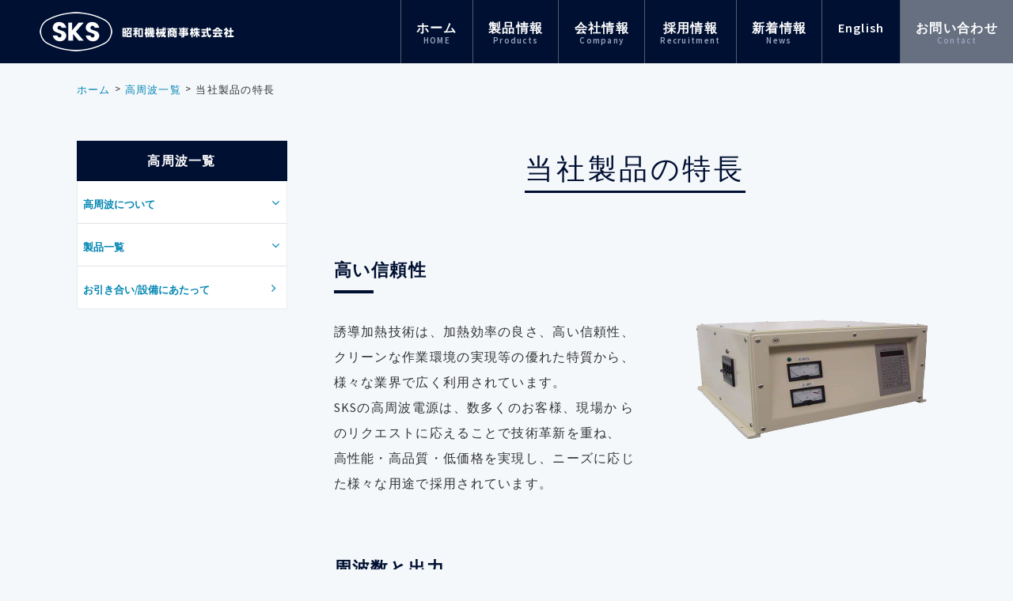

--- FILE ---
content_type: text/html
request_url: https://showa-kikai.co.jp/products/405.php
body_size: 4063
content:
<!DOCTYPE html>
<!--[if lt IE 7 ]> <html lang="ja" class="ie6 ielt8" prefix="og: http://ogp.me/ns#"><![endif]--> 
<!--[if IE 7 ]>    <html lang="ja" class="ie7 ielt8" prefix="og: http://ogp.me/ns#"><![endif]--> 
<!--[if IE 8 ]>    <html lang="ja" class="ie8" prefix="og: http://ogp.me/ns#"><![endif]--> 
<!--[if (gte IE 9)|!(IE)]><!--><html lang="ja" prefix="og: http://ogp.me/ns#"><!--<![endif]--><head>
<meta charset="UTF-8">
<meta http-equiv="X-UA-Compatible" content="IE=edge">
<meta name="viewport" content="width=1087">
<meta name="format-detection" content="telephone=no"><title>当社製品の特長｜チェーン、コンベヤの昭和機械商事</title>
<meta name="description" content="汎用、強力等の各種チェーン、含油排水処理装置、高周波誘導加熱装置の製造なら昭和機械商事にお任せください。">
<meta name="Keywords" content="昭和機械商事，sks，鎖，チェーン，シャックル，ホイル，緩衝チェーン，落橋防止，落防，コンベヤ，土砂搬送，高周波，誘導加熱，水処理，排水処理">
<!--DEFAULT SCRIPT-->
<link rel="stylesheet" href="/lib/cmn_css/default.css" media="all">
<link rel="stylesheet" href="/lib/cmn_css/style.css" media="all">
<link rel="stylesheet" href="/lib/cmn_css/component.css" media="all">
<link rel="stylesheet" href="/lib/cmn_css/margin.css" media="all">
<link href="/lib/cmn_css/width.css" rel="stylesheet" type="text/css" media="all">
<link rel="stylesheet" href="/css/uniq.css" media="all">
<link href='https://fonts.googleapis.com/css?family=Source+Sans+Pro:400,400italic,600,600italic,300italic,300' rel='stylesheet' type='text/css'>
<link rel="shortcut icon" href="/lib/cmn_img/favicon.ico" />
<!--ICON-->
<link rel="stylesheet" href="/lib/cmn_icon/icon.css" media="all">
<link rel="stylesheet" href="/lib/fontawesome/css/font-awesome.css" media="all">
<!--/ICON-->
<!--[if lt IE 9]><script src="/lib/cmn_js/html5shiv.js"></script><![endif]-->
<!--[if lte IE 8]><script src="/lib/cmn_js/selectivizr-min.js"></script><![endif]-->

<script src="/lib/cmn_js/jquery.js"></script>
<script src="/lib/cmn_js/scrolltop/jquery_scrolltop.js"></script>
<script src="/lib/cmn_js/jquery.easing-1.3.pack.js"></script>
<script src="/lib/cmn_js/jquery.parts.js"></script>
<script>
$(function(){
    var showTop = 100;
 
    $('body').append('<a href="javascript:void(0);" id="fixedTop">▲</a>');
    var fixedTop = $('#fixedTop');
    fixedTop.on('click',function(){
        $('html,body').animate({scrollTop:'0'},500);
    });
    $(window).on('load scroll resize',function(){
        if($(window).scrollTop() >= showTop){
            fixedTop.fadeIn('normal');
        } else if($(window).scrollTop() < showTop){
            fixedTop.fadeOut('normal');
        }
    });
});
</script>

<script>
$(document).ready(function () {

    "use strict";
    //子のulを持ったliをチェックしてトグルアイコンの為のclass付与
    $('.menu > ul > li:has( > ul)').addClass('menu-dropdown-icon');

    $('.menu > ul > li > ul:not(:has(ul))').addClass('normal-sub');

    //ウィンドウサイズをチェックしてスマフォ用とデスクトップ用にトグル
    $(".menu > ul").before("<a href=\"#\" class=\"menu-mobile\">ナビゲーション</a>");
    $(".menu > ul > li").hover(function (e) {
        if ($(window).width() > 943) {
            $(this).children("ul").stop(true, false).fadeToggle(150);
            e.preventDefault();
        }
    });

    $(".menu > ul > li").click(function (e) {
        if ($(window).width() <= 943) {
            $(this).children("ul").fadeToggle(150);
            e.preventDefault();
        }
    });

    $(".menu-mobile").click(function (e) {
        $(".menu > ul").toggleClass('show-on-mobile');
        e.preventDefault();
    });

});
</script>




<!--/DEFAULT SCRIPT--><!--UNIQ SCRIPT-->
<script>
	$(function(){
		$("ul.acMenu li").on("click", function() {
						$(this).find("ul.subcate").slideToggle();
		});
	});
</script>
<!--/UNIQ SCRIPT-->
</head>
<body id="pageTop">
	<header>
	<p><a href="/"><img src="/lib/cmn_img/logo.png" alt="SKS 昭和機械商事株式会社" width="246"></a></p>
	<div class="menu-container">
		<div class="menu">
			<ul>
				<li><a href="/">ホーム<span>HOME</span></a></li>
				<li><a href="/products/list.php">製品情報<span>Products</span></a>
					<ul>
						<li><a href="/products/chain.php"><i class="fa fa-angle-right"></i>チェーン一覧</a></li>
						<li><a href="/products/conveyor.php"><i class="fa fa-angle-right"></i>コンベヤ一覧</a></li>
						<li><a href="/products/water.php"><i class="fa fa-angle-right"></i>水処理一覧</a></li>
      <li><a href="/products/exam.php"><i class="fa fa-angle-right"></i>試験のご依頼、試験設備について</a></li>
						<li><a href="/products/high.php"><i class="fa fa-angle-right"></i>高周波一覧</a></li>
						<li><a href="/products/soil.php"><i class="fa fa-angle-right"></i>補強土壁一覧</a></li>
						<li><a href="/products/chain-g.php"><i class="fa fa-angle-right"></i>緩衝チェーン一覧</a></li>
						<li><a href="/products/catalog.php"><i class="fa fa-angle-right"></i>カタログ一覧</a></li>
						<li><a href="/products/500.php"><i class="fa fa-angle-right"></i>用途から探す</a></li>
						<li><a href="/products/600.php"><i class="fa fa-angle-right"></i>ご使用上のご注意</a></li>
					</ul>
				</li>
				<li><a href="/company/concept.php">会社情報<span>Company</span></a>
						<ul>
							<li><a href="/company/concept.php"><i class="fa fa-angle-right"></i>コンセプト</a></li>
							<li><a href="/company/message.php"><i class="fa fa-angle-right"></i>社長メッセージ</a></li>
							<li><a href="/company/outline.php"><i class="fa fa-angle-right"></i>会社概要</a></li>
							<li><a href="/company/history.php"><i class="fa fa-angle-right"></i>沿革</a></li>
							<li><a href="/company/branch.php"><i class="fa fa-angle-right"></i>拠点一覧</a></li>
						</ul>
				</li>
				<li><a href="/recruit/">採用情報<span>Recruitment</span></a>
						<ul>
							<li><a href="/recruit/member01.php"><i class="fa fa-angle-right"></i>社員紹介（営業部）</a></li>
							<li><a href="/recruit/member02.php"><i class="fa fa-angle-right"></i>社員紹介（業務部）</a></li>
							<li><a href="/recruit/human.php"><i class="fa fa-angle-right"></i>求める人材</a></li>
							<li><a href="/recruit/recruitment05.php"><i class="fa fa-angle-right"></i>採用要項</a></li>
						</ul>
				</li>
				<li><a href="/news/">新着情報<span>News</span></a></li>
        <li><a href="/en/" target="_blank">English</a></li>
				<li><a href="/contact/">お問い合わせ<span>Contact</span></a></li>
			</ul>
		</div>
	</div>
</header>	<div class="breadcrumb">
		<ul>
			<li><a href="/">ホーム</a></li>
			<li><a href="/products/high.php">高周波一覧</a></li>
			<li>当社製品の特長</li>
		</ul>
	</div>
	<!--▲▲ /.breadcrumb ▲▲-->
	
	<div id="contents">
		<div id="main">
						<section id="sideNavi">
				<h2>高周波一覧</h2>
				<div class="navBox">
					<ul class="acMenu">
						<li>
							<a><i class="fa fa-angle-down"></i><span class="ml5">高周波について</span></a>
							<ul class="subcate">
								<li><a href="/products/401.php"><i class="fa fa-angle-right"></i><span>高周波について</span></a></li>
								<li><a href="/products/402.php"><i class="fa fa-angle-right"></i><span>誘導加熱の原理</span></a></li>
								<li><a href="/products/403.php"><i class="fa fa-angle-right"></i><span>誘導加熱の特長</span></a></li>
								<li><a href="/products/404.php"><i class="fa fa-angle-right"></i><span>誘導加熱の応用例</span></a></li>
							</ul>
						</li>
						<li>
							<a><i class="fa fa-angle-down"></i><span class="ml5">製品一覧</span></a>
							<ul class="subcate">
								<li><a href="/products/405.php"><i class="fa fa-angle-right"></i><span>当社製品の特長</span></a></li>
								<li><a href="/products/406.php"><i class="fa fa-angle-right"></i><span>EHG-S 型（分離型）</span></a></li>
								<li><a href="/products/407.php"><i class="fa fa-angle-right"></i><span>EHG 型（⼀体型）</span></a></li>
								<li><a href="/products/408.php"><i class="fa fa-angle-right"></i><span>遠心鋳造機</span></a></li>
								<li><a href="/products/412.php"><i class="fa fa-angle-right"></i><span>加圧鋳造機</span></a></li>
								<li><a href="/products/409.php"><i class="fa fa-angle-right"></i><span>納入⼀例</span></a></li>
								<!--<li><a href="/products/410.php"><i class="fa fa-angle-right"></i><span>お客様のご用途に合わせた適合機種の選定について</span></a></li>-->
							</ul>
						</li>
						<li>
							<a href="/products/499.php"><i class="fa fa-angle-right"></i><span class="ml5">お引き合い/設備にあたって</span></a>
						</li>
					</ul>
				</div>
			</section>
			<!--▲▲ /sideNavi ▲▲-->			<div id="mainContets">
				
				<h1 class="tlDetail01"><span>当社製品の特長</span></h1>
				<h2 class="tlDetail02">高い信頼性<span>&nbsp;</span></h2>
				<div class="offHidden">
					<div class="w50p fLeft">
						<p>
							誘導加熱技術は、加熱効率の良さ、高い信頼性、
							クリーンな作業環境の実現等の優れた特質から、
							様々な業界で広く利⽤されています。<br>
							SKSの高周波電源は、数多くのお客様、現場か
							らのリクエストに応えることで技術革新を重ね、
							高性能・高品質・低価格を実現し、ニーズに応じ
							た様々な⽤途で採⽤されています。
						</p>
					</div>
					<div class="w40p fRight"><img src="/img/img-high-new01.png" alt="高周波電源"></div>
				</div>
			
				<h2 class="tlDetail02">周波数と出力<span>&nbsp;</span></h2>
				<div class="offHidden">
					<div class="w50p fLeft">
					<table class="baseTab ver04Tab w380">
						<tr>
							<th>出力</th>
							<td>2.5kw 〜 40kw</td>
						</tr>
						<tr>
							<th>周波数</th>
							<td>50 KHz （ 30 〜 60 KHz）<br>
									100 KHz （ 60 〜 120 KHz）<br>
									200 KHz （120 〜 240 KHz）<br>
								400 KHz （240 〜 440 KHz）</td>
						</tr>
					</table>
					<p>
						これら発振周波数と出⼒は目安となります。<br>
						実際の被加熱物（ワーク）の種類、形状、<br>
						加熱コイル仕様に応じて、専⽤設計するこ<br>
						とが可能です。
						</p>
					</div>
					<div class="w40p fRight"><img src="/img/img-high-new02.png" alt=""></div>
				</div>
				
				
				
				
				
				
			</div>
		<!--▲▲ /mainContets ▲▲-->
			
		
		</div>
		<!--▲▲ /main ▲▲-->
	</div>
	<!--▲▲ /contents ▲▲-->
	<footer>
		<div id="footerInner">
			<div id="footerLeft">
				<p class="mb45"><a href="/"><img src="/lib/cmn_img/logo-footer.png" alt="昭和機械商事株式会社" width="246"></a></p>
				<p class="size12">
				Copyright(C)
				<script type="text/javascript">
					today=new Date();
					y=today.getFullYear();
					document.write("",y,"");
				</script>
				SHOWA KIKAI SHOJI CO., LTD. All rights reserved.
			</p>
			</div>
			<div id="footerRight">
				<ul>
					<li><a href="/">トップページ</a></li>
					<li><a href="/products/list.php">製品情報</a></li>
					<li><a href="/company/outline.php">会社概要</a></li>
					<li><a href="/recruit/">採用情報</a></li>
					<li><a href="/contact/">お問い合わせ</a></li>
					<li><a href="/sitemap/">サイトマップ</a></li>
				</ul>
			</div>
		</div>
	</footer></body>
</html>

--- FILE ---
content_type: text/css
request_url: https://showa-kikai.co.jp/lib/cmn_css/default.css
body_size: 744
content:
@charset "utf-8";

/* reset */
html,body,a,abbr,acronym,address,area,b,bdo,big,blockquote,button,caption,cite,code,col,colgroup,dd,
del,dfn,div,dl,dt,em,fieldset,form,h1,h2,h3,h4,h5,h6,hr,i,img,ins,kbd,label,legend,li,map,object,ol,
p,param,pre,q,samp,small,span,strong,sub,sup,table,tbody,td,textarea,tfoot,th,thead,tr,tt,ul,var{
	margin:0;
	padding:0;
	vertical-align:baseline;
}
address,caption,cite,code,dfn,em,strong,th,var{
	font-style:normal;
}
table{
	border-collapse:collapse;
	border-spacing:0;
}
img,abbr,acronym,fieldset{
	border:0;
}
q:before,q:after{
	content:'';
}
code,pre{
	white-space:pre;
}
dfn{
	font-style:italic;
	font-weight:bold;
}
del{
	text-decoration:line-through;
}
ins{
	text-decoration:none;
}
em{
	font-style:italic;
}
strong{
	font-weight:bold;
}
li{
	list-style-type:none;
}

/* default */
html{
	overflow-y:scroll;
}
body{
	background:#F5F8FB;
	color:#333;
	font:13px/1.231 Arial,MS PGothic,Meiryo,Helvetica,Garuda,sans-serif;
	*font-size:small;
	*font:x-small;
}
table{
	font-size:inherit;
	font:100%;
}
pre,code,kbd,samp,tt{
	font-family:monospace;
	*font-size:108%;
	line-height:100%;
}
select,input,button,textarea,button{
	font:99% arial,helvetica,clean,sans-serif;
}
h1{
	font-size:146.5%;
}
h2{
	font-size:138.5%;
}
h3{
	font-size:131%;
}
h4{
	font-size:123.1%;
}
h5{
	font-size:116%;
}
h6{
	font-size:108%;
}
hr,legend{
	display:none;
}
img{
	vertical-align:middle;
}
fieldset{
	display:inline;
}
.clearfix{
	zoom:1;
}
.clearfix:after{
	content: "";
	display: block;
	clear: both;
}

--- FILE ---
content_type: text/css
request_url: https://showa-kikai.co.jp/lib/cmn_css/style.css
body_size: 3929
content:
@charset "UTF-8";
/***********************************************/
/* 目次 */
/*=============================================*/

/***********************************************/
/*=============================================*/
/*00.setting*/
/*=============================================*/
article, aside, canvas, details, figcaption, figure,
footer, header, hgroup, menu, nav, section, summary {
  display: block;
}

/*=============================================*/
/*01 common*/
/*=============================================*/
html {
  font-size: 62.5%;
}

/* commons */
body {
  -webkit-text-size-adjust: 100%;
  -moz-text-size-adjust: 100%;
  -ms-text-size-adjust: 100%;
  -o-text-size-adjust: 100%;
  text-size-adjust: 100%;
  font-family: 'Source Sans Pro', Arial, Roboto, 游ゴシック体, 'Yu Gothic', 'ヒラギノ角ゴシック Pro', 'Hiragino Kaku Gothic Pro', メイリオ, Meiryo, Osaka, 'ＭＳ Ｐゴシック', 'MS PGothic', sans-serif;
  color: #333;
  letter-spacing: 0.1em;
}

p, span, li, dt, dd, th, td {
  font-size: 16px;
  font-size: 1.6rem;
  line-height: 2.0;
}

a,
a:link,
a:hover,
a:focus {
	color: #062630;
	text-decoration: none;
	cursor: pointer;
	outline: none;
	-webkit-transition: all .3s ease-in-out;
	transition: all .3s ease-in-out;
	}

a:hover {
  text-decoration: underline;
}

.sp-only {
  display: none;
}


/*==========Add ==========*/

.fwBold {
	font-weight:bold;
}

.normal {font-weight: normal;}

.alCenter {
	text-align:center;
}

.alLeft{
	text-align:left;
}

.alRight{
	text-align:right;
}

.vaTop {
	vertical-align:top;
}

.vaMiddle {
	vertical-align:middle;
}

.vaBottom {
	vertical-align:bottom;
}

.fLeft { float:left; }
.fRight { float:right; }

.offHidden {
	overflow:hidden;
}

.m0a {
	margin:0 auto;
}

.opTr a {
	opacity: 1;
	transition: .3s ease-in-out;
	-webkit-transition: .3s ease-in-out;
	-moz-transition: .3s ease-in-out;
}

.opTr a:hover img {
opacity: .8;
}

a.ovUnder{
  text-decoration: underline;
}

a.ovUnder:hover{
  text-decoration: none;
	opacity: .8;
}

.displayB {
	display:block;
}

i {
	margin-right: 5px;
}

.blueColor {
	color:#001032;
}

.lineH17 {
	line-height:1.7;
}



/*----------------------------------------------------
	☆br clear
----------------------------------------------------*/


br.clear_noie, 
div.clear_noie {
	display:inline !important;
	display:none;
	clear:both;
	line-height:0px;
}

br.clear_all {
	clear:both;
	line-height:0px;
}

@media screen and (-webkit-min-device-pixel-ratio:0) {
br.clear_noie  {
	display:block!important;
	content: " ";
}
}

/*----------------------------------------------------
	☆Size
----------------------------------------------------*/

.size10 { font-size:1.0rem!important; }
.size11 { font-size:1.1rem!important; }
.size12 { font-size:1.2rem!important; }
.size13 { font-size:1.3rem!important; }
.size14 { font-size:1.4rem!important; }
.size15 { font-size:1.5rem!important; }
.size16 { font-size:1.6rem!important; }
.size17 { font-size:1.7rem!important; }
.size18 { font-size:1.8rem!important; }
.size19 { font-size:1.9rem!important; }
.size20 { font-size:2.0rem!important; }
.size21 { font-size:2.1rem!important; }
.size22 { font-size:2.2rem!important; }
.size23 { font-size:2.3rem!important; }
.size24 { font-size:2.4rem!important; }
.size28 { font-size:2.8rem!important; }
.size30 { font-size:3.0rem!important; }
.size32 { font-size:3.2rem!important; }

/*----------------------------------------------------
	☆Size
----------------------------------------------------*/

.lHight12 {line-height:1.2!important; }
.lHight15 {line-height:1.5!important; }


/*----------------------------------------------------
	☆Header
----------------------------------------------------*/

header{
	background-color: #001032;
	margin:0 auto;
	width: 100%;
	height:80px;
	position: fixed;
	z-index:100;
	top:0;
}

header p, 
header h1 {
	position:absolute;
	top:15px;
	left:50px;
}
@media screen and (max-width: 1150px) {
  header p, header h1 {
    left: 10px;
  }
}

/*----------メガメニュー-------------*/

.menu-container {
  margin: 0 auto;
  /*background: #001032;*/
	position:absolute;
	top:0;
	right:0;
}

.menu-mobile {
  display: none;
  padding: 20px;
}
.menu-mobile:after {
  content: "\f394";/*モバイル用メニューに表示するアイコン*/
  font-family: "Ionicons";
  font-size: 2.5rem;
  padding: 0;
  float: right;
  position: relative;
  top: 50%;
  -webkit-transform: translateY(-25%);
          transform: translateY(-25%);
}
.menu-dropdown-icon:before {
  content: "\f489";/*モバイル用メニューに表示するアイコン*/
  font-family: "Ionicons";
  display: none;
  cursor: pointer;
  float: right;
  padding: 1.5em 2em;
  background: #fff;
  color: #333;
}

.menu > ul {
  margin: 0 auto;
  width: 100%;
  list-style: none;
  padding: 0;
  position: relative;
  -webkit-box-sizing: border-box;
	-moz-box-sizing: border-box;
	box-sizing: border-box;
}
.menu > ul:before,
.menu > ul:after {
  content: "";
  display: table;
}
.menu > ul:after {
  clear: both;
}
.menu > ul > li {
  float: left;
  /*background: #e9e9e9;*/
  padding: 0;
  margin: 0;
	border-left: 1px solid #525D70;
}
.menu > ul > li a {
  text-decoration: none;
  padding: 1.2em 1.2em 1.8em;
  display: block;
		background-color:#001032;
		color:#FFF;
		font-weight: bold;
		text-align:center;
}

.menu > ul > li a span{
	display: block;
	line-height: 110%;
	font-size: 1.1rem;
	color:#99A5BE;
	line-height:0;
}

.menu > ul > li:last-child a {
	background-color:#667080;
}

.menu > ul > li:hover {
  /*background: #f0f0f0;*/
}

.menu > ul > li a:hover {
	background-color: #667080;
}

.menu > ul > li:last-child a:hover {
	background-color: #334059;
}

.menu > ul > li > ul {
  display: none;
  width: 100%;
  background: #001032;
  padding: 20px;
  position: absolute;
  z-index: 99;
  left: 0;
  margin: 0;
  list-style: none;
  	-webkit-box-sizing: border-box;
	-moz-box-sizing: border-box;
	box-sizing: border-box;
	color:#FFF;
}
.menu > ul > li > ul:before,
.menu > ul > li > ul:after {
  content: "";
  display: table;
}
.menu > ul > li > ul:after {
  clear: both;
}
.menu > ul > li > ul > li {
  margin: 0;
  padding-bottom: 0;
  list-style: none;
  width: 25%;
  background: none;
  float: left;
	font-size:1.3rem;
	text-align:left;
}
.menu > ul > li > ul > li a {
  color: #fff;
  padding: .2em 0;
  width: 95%;
  display: block;
  border-bottom: 1px solid #ccc;
	text-align:left;
}

.menu > ul > li > ul > li a:hover {
	background-color: #001032;
	color:#99A5BE;
	text-decoration:underline;
}

.menu > ul > li > ul > li > ul {
  display: block;
  padding: 0;
  margin: 10px 0 0;
  list-style: none;
  	-webkit-box-sizing: border-box;
	-moz-box-sizing: border-box;
	box-sizing: border-box;
}
.menu > ul > li > ul > li > ul:before,
.menu > ul > li > ul > li > ul:after {
  content: "";
  display: table;
}
.menu > ul > li > ul > li > ul:after {
  clear: both;
}
.menu > ul > li > ul > li > ul > li {
  float: left;
  width: 100%;
  padding: 10px 0;
  margin: 0;
  font-size: .8em;
}
.menu > ul > li > ul > li > ul > li a {
  border: 0;
}
.menu > ul > li > ul.normal-sub {
  width: 300px;
  left: auto;
  padding: 10px 20px;
}
.menu > ul > li > ul.normal-sub > li {
  width: 100%;
}
.menu > ul > li > ul.normal-sub > li a {
  border: 0;
  padding: 1em 0;
}


/* ––––––––––––––––––––––––––––––––––––––––––––––––––
モバイル用
–––––––––––––––––––––––––––––––––––––––––––––––––– */
/*サイズは任意で。js側の設定と合わせる*/
@media only screen and (max-width: 959px) {
  .menu-container {
    width: 100%;
  }
  .menu-mobile {
    display: block;
  }
  .menu-dropdown-icon:before {
    display: block;
  }
  .menu > ul {
    display: none;
  }
  .menu > ul > li {
    width: 100%;
    float: none;
    display: block;
  }
  .menu > ul > li a {
    padding: 1.5em;
    width: 100%;
    display: block;
  }
  .menu > ul > li > ul {
    position: relative;
  }
  .menu > ul > li > ul.normal-sub {
    width: 100%;
  }
  .menu > ul > li > ul > li {
    float: none;
    width: 100%;
    margin-top: 20px;
  }
  .menu > ul > li > ul > li:first-child {
    margin: 0;
  }
  .menu > ul > li > ul > li > ul {
    position: relative;
  }
  .menu > ul > li > ul > li > ul > li {
    float: none;
  }
  .menu .show-on-mobile {
    display: block;
  }
}

/*----------------------------------------------------
	☆MV
----------------------------------------------------*/

#titleH {
	width:100%;
	height:170px;
	display: table;
	text-align:center;
	margin-top:80px;
}

#titleH h1 {
	font-size:28px;
	font-size:2.8rem;
	color:#001032;
	display: table-cell;
	text-align:center;
	vertical-align: middle;

}

#titleH h1 span {
	display:block;
	font-size:16px;
	font-size:1.6rem;
	color:#99A5BE;
	font-weight:600;
}

#mv {
	height: 300px;
	width: 100%;
	min-width:1087px;
	margin: 0;
	position: relative;
}

.historyMv {
	background: url(../../img/bg-history.png) no-repeat center top;
}

.outlineMv{
	background: url(../../img/bg-outline.png) no-repeat center top;
}

.branchMv {
	background: url(../../img/bg-branch.png) no-repeat center top;
}

.companyMv{
	background: url(../../img/bg-company.png) no-repeat center top;
}

.sitemapMv {
	background: url(../../img/bg-sitemap.png) no-repeat center top;
}

.contactMv{
	background: url(../../img/bg-contact.png) no-repeat center top;
}

.messageMv{
	background: url(../../img/bg-message.png) no-repeat center top;
}

.conceptMv{
	background: url(../../img/bg-concept.png) no-repeat center top;
}






/* デバイスの横幅が画像サイズを超えた場合 */
@media only screen and (min-width: 2000px) {
.mvOver {
	background-size:100% auto;
}
}


/*----------------------------------------------------
	☆Breadcrum
----------------------------------------------------*/

.breadcrumb {
	display: block;
	margin: 90px auto -40px;
	width: 100%;
	padding: 7px 0 5px ;
}

.breadcrumb02{
	display: block;
	margin: 0 auto -40px;
	width: 100%;
	padding: 7px 0 5px ;
}


.breadcrumb ul,
.breadcrumb02 ul {
	*zoom: 1;
	width:1087px;
	margin:0 auto;
	padding-top:0;
}

.breadcrumb ul:after,
.breadcrumb02 ul:after {
	content: "";
	display: table;
	clear: both;
}

.breadcrumb li,
.breadcrumb02 li {
	position: relative;
	top: 4px;
	left: 0;
	float: left;
	padding: 0 1.4em 0 0;
	font-size: 13px;
	font-size: 1.3rem;
}

.breadcrumb li:before,
.breadcrumb02 li:before {
	position: absolute;
	top: -1px;
	right: 0;
	content: ">";
	width: 1em;
	height: 1em;
}

.breadcrumb li:last-child:before,
.breadcrumb02 li:last-child:before {
	display: none;
}

.breadcrumb li a,
.breadcrumb02 li a {
	color:#0085B2;
}


/*----------------------------------------------------
	☆Contents
----------------------------------------------------*/
#contents {
	margin:90px auto 150px;
	width: 100%;
	overflow:hidden;
}


/*----------------------------------------------------
	☆ContentsNomt
----------------------------------------------------*/
.contentsNombt {
	margin:90px auto 0;
	width: 100%;
	overflow:hidden;
}


/*----------------------------------------------------
	☆Main
----------------------------------------------------*/
#main {
	margin:0 auto;
	width: 1087px;
}



#mainContets{
	float:right;
	width: 762px;
}

/*----------------------------------------------------
	☆sideNavi
----------------------------------------------------*/
#sideNavi {
	float:left;
	width:266px;
}
.navBox{
	background-color: #fff;
	border: 1px solid #EAEBEE;
	border-top:none;
	margin-bottom: 40px;
	padding: 0;
}

#sideNavi h1, #sideNavi h2 {
	line-height: 1.2;
	padding: 16px 0;
	color:#fff;
	background:#001032;
	text-align:center;
	font-size:1.6rem;
}

.navBox ul {
	background-color: #fff;
}

.navBox ul.acMenu li {
	border-bottom: 1px solid #E0E2E7;
	width:100%;
	font-weight:bold;
	letter-spacing:0;
}

.navBox ul li:last-child {
	border-bottom: none;
}

.navBox ul li i {
	font-size: 16px;
	position: absolute;
	left: 245px;
	top: 18px;
	line-height:1.2;
}

.navBox ul li a {
	color: #0085B2;
	display: block;
	padding: 12px 3px 9px 7px;
	position: relative;
	text-decoration: none;
	transition: all 0.02s ease 0s;
	cursor:pointer;
}

.navBox ul li a:hover {
	background-color: #ededed;
	color: #0085B2;
	text-decoration: none;
}

.navBox ul li a span {
	font-size:1.3rem;
}

.navBox ul li ul.subcate {
	display:none;
}

.navBox ul li ul.subcate li{
	border-bottom: none;
	width:97%;
	margin-left:3%;
	line-height:1.2;

}

.navBox ul li ul.subcate li:last-child {
	margin-bottom:10px;
}

.navBox ul li ul.subcate li i {
	font-size: 13px;
	position: absolute;
	left: 10px;
	top: 11px;
}

.navBox ul li ul.subcate li a {
	color: #0085B2;
	display: block;
	padding: 7px 3px 4px 20px;
	position: relative;
	text-decoration: none;
	transition: all 0.02s ease 0s;
}

.navBox ul li ul.subcate li a span{
	font-size: 13px;
	font-size: 1.3rem;
	font-weight:bold;
}


/*----------------------------------------------------
	☆Footer
----------------------------------------------------*/

footer {
	width:100%;
	background:#001032;
	padding: 80px 0 70px;
	color:#99A7BE;
	font-size: 13px;
	font-size: 1.3rem;
}

footer #footerInner {
	overflow:hidden;
	width:1087px;
	margin:0 auto;
}

footer #footerLeft {
	float:left;
	width:450px;
}

footer #footerRight {
	float:left;
	width:637px;
}

footer #footerRight ul {
	overflow:hidden;
}

footer #footerRight ul li {
	float:left;
	margin-right:36px;
}

footer #footerRight ul li:last-child {
	margin-right:0;
}

footer #footerRight ul li a {
	color:#99A7BE;
	font-size:13px;
	font-size:1.3rem;
	font-weight:bold;
}

footer #footerRight ul li a:hover {
	color:#FFF;
	text-decoration:none;
}


/*----------------------------------------------------
	fixedTop
----------------------------------------------------*/

#fixedTop {
    right: 20px;
    bottom: 10px;
    width: 50px;
    height: 50px;
    line-height: 50px;
    color: #fff;
    font-size: 20px;
    text-align: center;
    display: none;
    background: #001032;
    position: fixed;
    z-index: 9999;
    border-radius: 5px;
    -webkit-transform: translateZ(0);
}
#fixedTop:hover {
    -webkit-transition: all 0.3s;
    -moz-transition: all 0.3s;
    transition: all 0.3s;
    opacity: 0.7;
}






--- FILE ---
content_type: text/css
request_url: https://showa-kikai.co.jp/lib/cmn_css/component.css
body_size: 2387
content:
@charset "UTF-8";

/* CSS Document */


/*----------------------------------------------------
	☆button
----------------------------------------------------*/

/* --- btn ---*/

ul.btn5Line li a {
	background-color:#092930;
	border: 3px solid #092930;
	color:#FFF;
	display:inline-block;
	padding:11px 84px 7px;
	font-size: 1.6rem;
	font-size: 16px;
	font-weight: bold;
	text-decoration:none;
}

.btn01 a.width350{
	width:350px;
	-webkit-box-sizing: border-box;
	-moz-box-sizing: border-box;
	box-sizing: border-box;
}

ul.btn5Line li :hover {
	background-color:#5CBCC9;
	border: 3px solid #092930;
	color: #092930!important;
	text-decoration:none!important;
}


/* --- ul.btnF5 ---*/

ul.btnF5 {
	overflow:hidden;
}

ul.btnF5 li {
	float:left;
	margin-right:20px;
}

ul.btnF5 li:last-child {
	margin-right:0;
}


/* General button style (reset) */
.btn {
	border: none;
	background: none;
	cursor: pointer;
	padding: 10px 5px;
	display: inline-block;
	font-weight: bold;
	position: relative;
	-webkit-transition: all 0.3s;
	-moz-transition: all 0.3s;
	transition: all 0.3s;
	-webkit-box-sizing: border-box;
	-moz-box-sizing: border-box;
	box-sizing: border-box;
	text-align:center;
}

.btn:after {
	content: '';
	position: absolute;
	z-index: -1;
	-webkit-transition: all 0.3s;
	-moz-transition: all 0.3s;
	transition: all 0.3s;
}

.btn:hover,
.btn:active {
	text-decoration:none;
}

/* Pseudo elements for icons */
.btn:before,
.icon-heart:after,
.icon-star:after,
.icon-plus:after,
.icon-file:before {
	line-height: 1;
	position: relative;
	-webkit-font-smoothing: antialiased;
}

/* Button 1 */
.btn-1 {
	border: 3px solid #0085B2;
	color: #0085B2!important;
	width:200px;
}

/* Button 1b */
.btn-1b:after {
	width: 100%;
	height: 0;
	top: 0;
	left: 0;
	background: #0085B2;
}

.btn-1b:hover,
.btn-1b:active {
	color: #fff!important;
}

.btn-1b:hover:after,
.btn-1b:active:after {
	height: 100%;
}


/* Button 2 */
.freeLink a {
	border: 1px solid #999FAD;
	text-decoration: none;
	display: inline-block;
	text-align: center;
	padding: 10px 60px;
	color: #999FAD;
	background-color: none;
	font-weight: bold;
	cursor: pointer;
}

.freeLink a:hover,
.freeLink a:active {
	color: #001032;
	background-color:#999FAD;
}


/* Button 3 */
.freeLink02 a {
	border: 2px solid #001032;
	text-decoration: none;
	display: inline-block;
	text-align: center;
	padding: 10px 80px;
	color: #fff;
	background-color:#001032;
	font-weight: bold;
	cursor: pointer;
}

.freeLink02 a:hover,
.freeLink02 a:active {
	color: #001032;
	background-color:#fff;
	border: 2px solid #001032;
}


/*----------------------------------------------------
	☆Detail
----------------------------------------------------*/

/*-- Title --*/
.tlDetail01 {
	font-weight:normal;
	text-align:center;
	margin : 0 0 66px;
	}
.tlDetail01 span {
	font-size:3.6rem;
	border-bottom:#001032 solid 3px;
	padding-bottom:5px;
	color:#001032;
	letter-spacing:0.1em;
}

.tlDetail02 {
	font-size:2.2rem;
	color:#001032;
	line-height:1.5;
	position: relative;
	margin:75px 0 45px;
}

.tlDetail02-02 {
	font-size:2.2rem;
	color:#001032;
	line-height:1.5;
	position: relative;
	margin:75px 0 45px;
}


.tlDetail03 span{
	color:#001032;
	font-size:1.8rem;
	background: linear-gradient(transparent 60%, #E4E8ED 30%);
}

.size20 span{
	font-size:2.2rem;
}

.lightBlueColor {
	color:#0085B2;
}

.tlDetail02 span::after {
    background-color: #001032;
    content: ' ';
    height: 4px;
    width: 50px;
    z-index: 200;
    position: absolute;
    left: 0em;
    top: 42px;
}

.tlDetail02-02 span::after {
    background-color: #001032;
    content: ' ';
    height: 4px;
    width: 50px;
    z-index: 200;
    position: absolute;
    left: 0em;
    top: 60px;
}

.tlDetail02 span {
	font-weight:normal;
	font-size:1.3rem;
}

.tlDetail02-02 span {
	font-weight:normal;
	font-size:1.3rem;
}

.w90p {width:90%;}
.w80p {width:80%;}
.w70p {width:70%;}
.w60p {width:60%;}
.w55p {width:55%;}
.w50p {width:50%;}
.w40p {width:40%;}
.w35p {width:35%;}
.w33p {width:33.3%;}
.w30p {width:30%;}


.w20p {width:20%;}
.w10p {width:10%;}


ol li {
	list-style-type: decimal;
}

ul.discList li {
	list-style:disc;
	margin-left:20px;
}


.dInline li {
	display:inline;
}


.detailDl dt {
	color:#0085B2;
	font-weight:bold;
}
.detailDl dd {
	margin-bottom:15px;
	border-bottom:#D3D7DC 1px dotted;
}

/*----------------------------------------------------
	☆Table
----------------------------------------------------*/



table {
	border-collapse:collapse;
	border-spacing:0;
	background:#FFF;
	margin: 20px auto;
	font-size:13px;
}


.baseTab {
	/*-border-top:1px solid #EAEBEE;-*/
	border-top:1px solid #D1D3DA;
	width:762px;
}

.baseTab tr th,
.baseTab tr td {
	/*-border: 1px solid #EAEBEE;-*/
	border: 1px solid #D1D3DA;
	padding         : 10px 8px;
	line-height:1.6;
	vertical-align:middle;
}



/*-- ver01 --*/

.ver01Tab {
	width:100%;
}



.ver01Tab tr:first-child {
	background:#DDDFEA;
	font-weight:bold;
	text-align:center;
}

.ver01Tab td {
	text-align:center;
}

.ver01Tab :first-child {
	text-align:center;
}


/*-- ver02 --*/

.ver02Tab {
	width:100%;
}




.ver02Tab tr:first-child {
	background:#DDDFEA;
	font-weight:bold;
	text-align:center;
}

.ver02Tab tr:nth-child(2) {
	background:#DDDFEA;
	font-weight:bold;
	text-align:center;
}

.ver02Tab td {
	text-align:center;
}

.ver02Tab :first-child {
	text-align:center;
}


.ver03Tab {
	width:100%;
}

.ver03Tab td{
	text-align:center;
}

.ver03Tab tr:nth-child(odd) td {
	background-color: #F5F5F5;
}
.ver03Tab tr:nth-child(even) td {
	background-color: #fff;  
}



.ver04Tab tr th {
	background:#DDDFEA;
	vertical-align:middle;
}

.ver04Tab tr td {
	text-align:center;

}

.tabTxLeft th {
	text-align:left;
}

tr.bgTr td{
	background:#DDDFEA;
}

td.alLefttd {text-align:left;}
td.alCentertd {text-align:center!important;}

/*----------------------------------------------------
	☆Fonts
----------------------------------------------------*/


.blueColor {
	color:#001032;
}

.redColor {
	color:#D80000;
}

.EnglishBig {
	font-size:6.0rem;
	color:#001032;
	text-align:center;
	margin-bottom:60px;
	font-weight:600;
	font-style:italic;
}

.EnglishBig span {
	font-size:1.6rem;
	display:block;
	margin-top:0;
}

.whiteColor {
	color:#fff;
	font-size:2.2rem;
	font-weight:boldl;
	line-height:2.0;
	text-align:center;
	font-weight:bold;
}



/*----------------------------------------------------
	☆LinkColor
----------------------------------------------------*/


a.blueLink {
	color:#0085B2;
}

a.whiteLink {
	color:#fff;
}
a.whiteLink:hover {
	text-decoration: none;
	color:#99A6BE;
}


/*----------------------------------------------------
	☆Message
----------------------------------------------------*/


#bgMessage {
	background: url(../../img/bg-message01.png) repeat-y center top;
	-webkit-box-sizing: border-box;
	-moz-box-sizing: border-box;
	box-sizing: border-box;
	height:800px;
	overflow:hidden;
	margin-bottom:70px;
}


#bgMessage h2 {
	background:#001032;
	color:#DFBF72;
	font-size:2.8rem;
	margin-bottom:30px;
}




/*----------------------------------------------------
	☆Concept
----------------------------------------------------*/

.conceptSec {
	text-align:center;
	margin:0 auto;
	-webkit-box-sizing: border-box;
	-moz-box-sizing: border-box;
	box-sizing: border-box;
	vertical-align:middle;
	height:800px;
}


.conceptSec img {
	text-align:center;
	padding-top:180px;
}

.page1 {
		background: url(../../img/img-concept01.png) no-repeat center top;
}

.page2 {
		background: url(../../img/img-concept02.png) no-repeat center top;
}


.page3 {
		background: url(../../img/img-concept03.png) no-repeat center top;
}

.page2 p,
.page3 p {
	padding-top:350px;
}

.text01 {
	text-align: right;;
}

.tlDetail022 {
    font-size: 2.2rem;
    color: #001032;
    line-height: 1.5;
    position: relative;
    margin: 75px 0 45px;
    font-weight: bold !important;
}

h2

/* デバイスの横幅が画像サイズを超えた場合 */
@media only screen and (min-width: 2000px) {
.conceptSec {
	background-size:100% auto;
}
}








--- FILE ---
content_type: text/css
request_url: https://showa-kikai.co.jp/lib/cmn_css/margin.css
body_size: 5212
content:
@charset "UTF-8";
/* margin_top */
.mt-40 { margin-top: -40px !important;}
.mt-30 { margin-top: -30px !important;}
.mt-20 { margin-top: -20px !important;}
.mt-10 { margin-top: -10px !important;}
.mt0 { margin-top: 0px !important;}
.mt1 { margin-top: 1px !important;}
.mt2 { margin-top: 2px !important;}
.mt3 { margin-top: 3px !important;}
.mt4 { margin-top: 4px !important;}
.mt5 { margin-top: 5px !important;}
.mt6 { margin-top: 6px !important;}
.mt7 { margin-top: 7px !important;}
.mt8 { margin-top: 8px !important;}
.mt9 { margin-top: 9px !important;}
.mt10 { margin-top: 10px !important;}
.mt11 { margin-top: 11px !important;}
.mt12 { margin-top: 12px !important;}
.mt13 { margin-top: 13px !important;}
.mt14 { margin-top: 14px !important;}
.mt15 { margin-top: 15px !important;}
.mt16 { margin-top: 16px !important;}
.mt17 { margin-top: 17px !important;}
.mt18 { margin-top: 18px !important;}
.mt19 { margin-top: 19px !important;}
.mt20 { margin-top: 20px !important;}
.mt21 { margin-top: 21px !important;}
.mt22 { margin-top: 22px !important;}
.mt23 { margin-top: 23px !important;}
.mt24 { margin-top: 24px !important;}
.mt25 { margin-top: 25px !important;}
.mt26 { margin-top: 26px !important;}
.mt27 { margin-top: 27px !important;}
.mt28 { margin-top: 28px !important;}
.mt29 { margin-top: 29px !important;}
.mt30 { margin-top: 30px !important;}
.mt31 { margin-top: 31px !important;}
.mt32 { margin-top: 32px !important;}
.mt33 { margin-top: 33px !important;}
.mt34 { margin-top: 34px !important;}
.mt35 { margin-top: 35px !important;}
.mt36 { margin-top: 36px !important;}
.mt37 { margin-top: 37px !important;}
.mt38 { margin-top: 38px !important;}
.mt39 { margin-top: 39px !important;}
.mt40 { margin-top: 40px !important;}
.mt41 { margin-top: 41px !important;}
.mt42 { margin-top: 42px !important;}
.mt43 { margin-top: 43px !important;}
.mt44 { margin-top: 44px !important;}
.mt45 { margin-top: 45px !important;}
.mt46 { margin-top: 46px !important;}
.mt47 { margin-top: 47px !important;}
.mt48 { margin-top: 48px !important;}
.mt49 { margin-top: 49px !important;}
.mt50 { margin-top: 50px !important;}
.mt51 { margin-top: 51px !important;}
.mt52 { margin-top: 52px !important;}
.mt53 { margin-top: 53px !important;}
.mt54 { margin-top: 54px !important;}
.mt55 { margin-top: 55px !important;}
.mt56 { margin-top: 56px !important;}
.mt57 { margin-top: 57px !important;}
.mt58 { margin-top: 58px !important;}
.mt59 { margin-top: 59px !important;}
.mt60 { margin-top: 60px !important;}
.mt61 { margin-top: 61px !important;}
.mt62 { margin-top: 62px !important;}
.mt63 { margin-top: 63px !important;}
.mt64 { margin-top: 64px !important;}
.mt65 { margin-top: 65px !important;}
.mt66 { margin-top: 66px !important;}
.mt67 { margin-top: 67px !important;}
.mt68 { margin-top: 68px !important;}
.mt69 { margin-top: 69px !important;}
.mt70 { margin-top: 70px !important;}
.mt71 { margin-top: 71px !important;}
.mt72 { margin-top: 72px !important;}
.mt73 { margin-top: 73px !important;}
.mt74 { margin-top: 74px !important;}
.mt75 { margin-top: 75px !important;}
.mt76 { margin-top: 76px !important;}
.mt77 { margin-top: 77px !important;}
.mt78 { margin-top: 78px !important;}
.mt79 { margin-top: 79px !important;}
.mt80 { margin-top: 80px !important;}
.mt81 { margin-top: 81px !important;}
.mt82 { margin-top: 82px !important;}
.mt83 { margin-top: 83px !important;}
.mt84 { margin-top: 84px !important;}
.mt85 { margin-top: 85px !important;}
.mt86 { margin-top: 86px !important;}
.mt87 { margin-top: 87px !important;}
.mt88 { margin-top: 88px !important;}
.mt89 { margin-top: 89px !important;}
.mt90 { margin-top: 90px !important;}
.mt91 { margin-top: 91px !important;}
.mt92 { margin-top: 92px !important;}
.mt93 { margin-top: 93px !important;}
.mt94 { margin-top: 94px !important;}
.mt95 { margin-top: 95px !important;}
.mt96 { margin-top: 96px !important;}
.mt97 { margin-top: 97px !important;}
.mt98 { margin-top: 98px !important;}
.mt99 { margin-top: 99px !important;}
.mt100 { margin-top: 100px !important;}
.mt150 { margin-top: 150px !important;}
.mt160 { margin-top: 160px !important;}
.mt170 { margin-top: 170px !important;}

/* margin_right */
.mr0 { margin-right: 0px !important;}
.mr1 { margin-right: 1px !important;}
.mr2 { margin-right: 2px !important;}
.mr3 { margin-right: 3px !important;}
.mr4 { margin-right: 4px !important;}
.mr5 { margin-right: 5px !important;}
.mr6 { margin-right: 6px !important;}
.mr7 { margin-right: 7px !important;}
.mr8 { margin-right: 8px !important;}
.mr9 { margin-right: 9px !important;}
.mr10 { margin-right: 10px !important;}
.mr11 { margin-right: 11px !important;}
.mr12 { margin-right: 12px !important;}
.mr13 { margin-right: 13px !important;}
.mr14 { margin-right: 14px !important;}
.mr15 { margin-right: 15px !important;}
.mr16 { margin-right: 16px !important;}
.mr17 { margin-right: 17px !important;}
.mr18 { margin-right: 18px !important;}
.mr19 { margin-right: 19px !important;}
.mr20 { margin-right: 20px !important;}
.mr21 { margin-right: 21px !important;}
.mr22 { margin-right: 22px !important;}
.mr23 { margin-right: 23px !important;}
.mr24 { margin-right: 24px !important;}
.mr25 { margin-right: 25px !important;}
.mr26 { margin-right: 26px !important;}
.mr27 { margin-right: 27px !important;}
.mr28 { margin-right: 28px !important;}
.mr29 { margin-right: 29px !important;}
.mr30 { margin-right: 30px !important;}
.mr31 { margin-right: 31px !important;}
.mr32 { margin-right: 32px !important;}
.mr33 { margin-right: 33px !important;}
.mr34 { margin-right: 34px !important;}
.mr35 { margin-right: 35px !important;}
.mr36 { margin-right: 36px !important;}
.mr37 { margin-right: 37px !important;}
.mr38 { margin-right: 38px !important;}
.mr39 { margin-right: 39px !important;}
.mr40 { margin-right: 40px !important;}
.mr41 { margin-right: 41px !important;}
.mr42 { margin-right: 42px !important;}
.mr43 { margin-right: 43px !important;}
.mr44 { margin-right: 44px !important;}
.mr45 { margin-right: 45px !important;}
.mr46 { margin-right: 46px !important;}
.mr47 { margin-right: 47px !important;}
.mr48 { margin-right: 48px !important;}
.mr49 { margin-right: 49px !important;}
.mr50 { margin-right: 50px !important;}
.mr51 { margin-right: 51px !important;}
.mr52 { margin-right: 52px !important;}
.mr53 { margin-right: 53px !important;}
.mr54 { margin-right: 54px !important;}
.mr55 { margin-right: 55px !important;}
.mr56 { margin-right: 56px !important;}
.mr57 { margin-right: 57px !important;}
.mr58 { margin-right: 58px !important;}
.mr59 { margin-right: 59px !important;}
.mr60 { margin-right: 60px !important;}
.mr61 { margin-right: 61px !important;}
.mr62 { margin-right: 62px !important;}
.mr63 { margin-right: 63px !important;}
.mr64 { margin-right: 64px !important;}
.mr65 { margin-right: 65px !important;}
.mr66 { margin-right: 66px !important;}
.mr67 { margin-right: 67px !important;}
.mr68 { margin-right: 68px !important;}
.mr69 { margin-right: 69px !important;}
.mr70 { margin-right: 70px !important;}
.mr71 { margin-right: 71px !important;}
.mr72 { margin-right: 72px !important;}
.mr73 { margin-right: 73px !important;}
.mr74 { margin-right: 74px !important;}
.mr75 { margin-right: 75px !important;}
.mr76 { margin-right: 76px !important;}
.mr77 { margin-right: 77px !important;}
.mr78 { margin-right: 78px !important;}
.mr79 { margin-right: 79px !important;}
.mr80 { margin-right: 80px !important;}
.mr81 { margin-right: 81px !important;}
.mr82 { margin-right: 82px !important;}
.mr83 { margin-right: 83px !important;}
.mr84 { margin-right: 84px !important;}
.mr85 { margin-right: 85px !important;}
.mr86 { margin-right: 86px !important;}
.mr87 { margin-right: 87px !important;}
.mr88 { margin-right: 88px !important;}
.mr89 { margin-right: 89px !important;}
.mr90 { margin-right: 90px !important;}
.mr91 { margin-right: 91px !important;}
.mr92 { margin-right: 92px !important;}
.mr93 { margin-right: 93px !important;}
.mr94 { margin-right: 94px !important;}
.mr95 { margin-right: 95px !important;}
.mr96 { margin-right: 96px !important;}
.mr97 { margin-right: 97px !important;}
.mr98 { margin-right: 98px !important;}
.mr99 { margin-right: 99px !important;}
.mr100 { margin-right: 100px !important;}


/* margin_bottom */
.mb-50 { margin-bottom: -50px !important;}
.mb-40 { margin-bottom: -40px !important;}
.mb-30 { margin-bottom: -30px !important;}
.mb-20 { margin-bottom: -20px !important;}
.mb-10 { margin-bottom: -10px !important;}
.mb0 { margin-bottom: 0px !important;}
.mb1 { margin-bottom: 1px !important;}
.mb2 { margin-bottom: 2px !important;}
.mb3 { margin-bottom: 3px !important;}
.mb4 { margin-bottom: 4px !important;}
.mb5 { margin-bottom: 5px !important;}
.mb6 { margin-bottom: 6px !important;}
.mb7 { margin-bottom: 7px !important;}
.mb8 { margin-bottom: 8px !important;}
.mb9 { margin-bottom: 9px !important;}
.mb10 { margin-bottom: 10px !important;}
.mb11 { margin-bottom: 11px !important;}
.mb12 { margin-bottom: 12px !important;}
.mb13 { margin-bottom: 13px !important;}
.mb14 { margin-bottom: 14px !important;}
.mb15 { margin-bottom: 15px !important;}
.mb16 { margin-bottom: 16px !important;}
.mb17 { margin-bottom: 17px !important;}
.mb18 { margin-bottom: 18px !important;}
.mb19 { margin-bottom: 19px !important;}
.mb20 { margin-bottom: 20px !important;}
.mb21 { margin-bottom: 21px !important;}
.mb22 { margin-bottom: 22px !important;}
.mb23 { margin-bottom: 23px !important;}
.mb24 { margin-bottom: 24px !important;}
.mb25 { margin-bottom: 25px !important;}
.mb26 { margin-bottom: 26px !important;}
.mb27 { margin-bottom: 27px !important;}
.mb28 { margin-bottom: 28px !important;}
.mb29 { margin-bottom: 29px !important;}
.mb30 { margin-bottom: 30px !important;}
.mb31 { margin-bottom: 31px !important;}
.mb32 { margin-bottom: 32px !important;}
.mb33 { margin-bottom: 33px !important;}
.mb34 { margin-bottom: 34px !important;}
.mb35 { margin-bottom: 35px !important;}
.mb36 { margin-bottom: 36px !important;}
.mb37 { margin-bottom: 37px !important;}
.mb38 { margin-bottom: 38px !important;}
.mb39 { margin-bottom: 39px !important;}
.mb40 { margin-bottom: 40px !important;}
.mb41 { margin-bottom: 41px !important;}
.mb42 { margin-bottom: 42px !important;}
.mb43 { margin-bottom: 43px !important;}
.mb44 { margin-bottom: 44px !important;}
.mb45 { margin-bottom: 45px !important;}
.mb46 { margin-bottom: 46px !important;}
.mb47 { margin-bottom: 47px !important;}
.mb48 { margin-bottom: 48px !important;}
.mb49 { margin-bottom: 49px !important;}
.mb50 { margin-bottom: 50px !important;}
.mb51 { margin-bottom: 51px !important;}
.mb52 { margin-bottom: 52px !important;}
.mb53 { margin-bottom: 53px !important;}
.mb54 { margin-bottom: 54px !important;}
.mb55 { margin-bottom: 55px !important;}
.mb56 { margin-bottom: 56px !important;}
.mb57 { margin-bottom: 57px !important;}
.mb58 { margin-bottom: 58px !important;}
.mb59 { margin-bottom: 59px !important;}
.mb60 { margin-bottom: 60px !important;}
.mb61 { margin-bottom: 61px !important;}
.mb62 { margin-bottom: 62px !important;}
.mb63 { margin-bottom: 63px !important;}
.mb64 { margin-bottom: 64px !important;}
.mb65 { margin-bottom: 65px !important;}
.mb66 { margin-bottom: 66px !important;}
.mb67 { margin-bottom: 67px !important;}
.mb68 { margin-bottom: 68px !important;}
.mb69 { margin-bottom: 69px !important;}
.mb70 { margin-bottom: 70px !important;}
.mb71 { margin-bottom: 71px !important;}
.mb72 { margin-bottom: 72px !important;}
.mb73 { margin-bottom: 73px !important;}
.mb74 { margin-bottom: 74px !important;}
.mb75 { margin-bottom: 75px !important;}
.mb76 { margin-bottom: 76px !important;}
.mb77 { margin-bottom: 77px !important;}
.mb78 { margin-bottom: 78px !important;}
.mb79 { margin-bottom: 79px !important;}
.mb80 { margin-bottom: 80px !important;}
.mb81 { margin-bottom: 81px !important;}
.mb82 { margin-bottom: 82px !important;}
.mb83 { margin-bottom: 83px !important;}
.mb84 { margin-bottom: 84px !important;}
.mb85 { margin-bottom: 85px !important;}
.mb86 { margin-bottom: 86px !important;}
.mb87 { margin-bottom: 87px !important;}
.mb88 { margin-bottom: 88px !important;}
.mb89 { margin-bottom: 89px !important;}
.mb90 { margin-bottom: 90px !important;}
.mb91 { margin-bottom: 91px !important;}
.mb92 { margin-bottom: 92px !important;}
.mb93 { margin-bottom: 93px !important;}
.mb94 { margin-bottom: 94px !important;}
.mb95 { margin-bottom: 95px !important;}
.mb96 { margin-bottom: 96px !important;}
.mb97 { margin-bottom: 97px !important;}
.mb98 { margin-bottom: 98px !important;}
.mb99 { margin-bottom: 99px !important;}
.mb100 { margin-bottom: 100px !important;}
.mb110 { margin-bottom: 110px !important;}
.mb120 { margin-bottom: 120px !important;}
.mb130 { margin-bottom: 130px !important;}
.mb140 { margin-bottom: 140px !important;}
.mb150 { margin-bottom: 150px !important;

/* margin_left */
.ml0 { margin-left: 0px !important;}
.ml1 { margin-left: 1px !important;}
.ml2 { margin-left: 2px !important;}
.ml3 { margin-left: 3px !important;}
.ml4 { margin-left: 4px !important;}
.ml5 { margin-left: 5px !important;}
.ml6 { margin-left: 6px !important;}
.ml7 { margin-left: 7px !important;}
.ml8 { margin-left: 8px !important;}
.ml9 { margin-left: 9px !important;}
.ml10 { margin-left: 10px !important;}
.ml11 { margin-left: 11px !important;}
.ml12 { margin-left: 12px !important;}
.ml13 { margin-left: 13px !important;}
.ml14 { margin-left: 14px !important;}
.ml15 { margin-left: 15px !important;}
.ml16 { margin-left: 16px !important;}
.ml17 { margin-left: 17px !important;}
.ml18 { margin-left: 18px !important;}
.ml19 { margin-left: 19px !important;}
.ml20 { margin-left: 20px !important;}
.ml21 { margin-left: 21px !important;}
.ml22 { margin-left: 22px !important;}
.ml23 { margin-left: 23px !important;}
.ml24 { margin-left: 24px !important;}
.ml25 { margin-left: 25px !important;}
.ml26 { margin-left: 26px !important;}
.ml27 { margin-left: 27px !important;}
.ml28 { margin-left: 28px !important;}
.ml29 { margin-left: 29px !important;}
.ml30 { margin-left: 30px !important;}
.ml31 { margin-left: 31px !important;}
.ml32 { margin-left: 32px !important;}
.ml33 { margin-left: 33px !important;}
.ml34 { margin-left: 34px !important;}
.ml35 { margin-left: 35px !important;}
.ml36 { margin-left: 36px !important;}
.ml37 { margin-left: 37px !important;}
.ml38 { margin-left: 38px !important;}
.ml39 { margin-left: 39px !important;}
.ml40 { margin-left: 40px !important;}
.ml41 { margin-left: 41px !important;}
.ml42 { margin-left: 42px !important;}
.ml43 { margin-left: 43px !important;}
.ml44 { margin-left: 44px !important;}
.ml45 { margin-left: 45px !important;}
.ml46 { margin-left: 46px !important;}
.ml47 { margin-left: 47px !important;}
.ml48 { margin-left: 48px !important;}
.ml49 { margin-left: 49px !important;}
.ml50 { margin-left: 50px !important;}
.ml51 { margin-left: 51px !important;}
.ml52 { margin-left: 52px !important;}
.ml53 { margin-left: 53px !important;}
.ml54 { margin-left: 54px !important;}
.ml55 { margin-left: 55px !important;}
.ml56 { margin-left: 56px !important;}
.ml57 { margin-left: 57px !important;}
.ml58 { margin-left: 58px !important;}
.ml59 { margin-left: 59px !important;}
.ml60 { margin-left: 60px !important;}
.ml61 { margin-left: 61px !important;}
.ml62 { margin-left: 62px !important;}
.ml63 { margin-left: 63px !important;}
.ml64 { margin-left: 64px !important;}
.ml65 { margin-left: 65px !important;}
.ml66 { margin-left: 66px !important;}
.ml67 { margin-left: 67px !important;}
.ml68 { margin-left: 68px !important;}
.ml69 { margin-left: 69px !important;}
.ml70 { margin-left: 70px !important;}
.ml71 { margin-left: 71px !important;}
.ml72 { margin-left: 72px !important;}
.ml73 { margin-left: 73px !important;}
.ml74 { margin-left: 74px !important;}
.ml75 { margin-left: 75px !important;}
.ml76 { margin-left: 76px !important;}
.ml77 { margin-left: 77px !important;}
.ml78 { margin-left: 78px !important;}
.ml79 { margin-left: 79px !important;}
.ml80 { margin-left: 80px !important;}
.ml81 { margin-left: 81px !important;}
.ml82 { margin-left: 82px !important;}
.ml83 { margin-left: 83px !important;}
.ml84 { margin-left: 84px !important;}
.ml85 { margin-left: 85px !important;}
.ml86 { margin-left: 86px !important;}
.ml87 { margin-left: 87px !important;}
.ml88 { margin-left: 88px !important;}
.ml89 { margin-left: 89px !important;}
.ml90 { margin-left: 90px !important;}
.ml91 { margin-left: 91px !important;}
.ml92 { margin-left: 92px !important;}
.ml93 { margin-left: 93px !important;}
.ml94 { margin-left: 94px !important;}
.ml95 { margin-left: 95px !important;}
.ml96 { margin-left: 96px !important;}
.ml97 { margin-left: 97px !important;}
.ml98 { margin-left: 98px !important;}
.ml99 { margin-left: 99px !important;}
.ml100 { margin-left: 100px !important;}


/* padding */
.p0 { padding: 0px !important;}
.p1 { padding: 1px !important;}
.p2 { padding: 2px !important;}
.p3 { padding: 3px !important;}
.p4 { padding: 4px !important;}
.p5 { padding: 5px !important;}
.p6 { padding: 6px !important;}
.p7 { padding: 7px !important;}
.p8 { padding: 8px !important;}
.p9 { padding: 9px !important;}
.p10 { padding: 10px !important;}
.p11 { padding: 11px !important;}
.p12 { padding: 12px !important;}
.p13 { padding: 13px !important;}
.p14 { padding: 14px !important;}
.p15 { padding: 15px !important;}
.p16 { padding: 16px !important;}
.p17 { padding: 17px !important;}
.p18 { padding: 18px !important;}
.p19 { padding: 19px !important;}
.p20 { padding: 20px !important;}
.p21 { padding: 21px !important;}
.p22 { padding: 22px !important;}
.p23 { padding: 23px !important;}
.p24 { padding: 24px !important;}
.p25 { padding: 25px !important;}
.p26 { padding: 26px !important;}
.p27 { padding: 27px !important;}
.p28 { padding: 28px !important;}
.p29 { padding: 29px !important;}
.p30 { padding: 30px !important;}
.p31 { padding: 31px !important;}
.p32 { padding: 32px !important;}
.p33 { padding: 33px !important;}
.p34 { padding: 34px !important;}
.p35 { padding: 35px !important;}
.p36 { padding: 36px !important;}
.p37 { padding: 37px !important;}
.p38 { padding: 38px !important;}
.p39 { padding: 39px !important;}
.p40 { padding: 40px !important;}
.p41 { padding: 41px !important;}
.p42 { padding: 42px !important;}
.p43 { padding: 43px !important;}
.p44 { padding: 44px !important;}
.p45 { padding: 45px !important;}
.p46 { padding: 46px !important;}
.p47 { padding: 47px !important;}
.p48 { padding: 48px !important;}
.p49 { padding: 49px !important;}
.p50 { padding: 50px !important;}
.p51 { padding: 51px !important;}
.p52 { padding: 52px !important;}
.p53 { padding: 53px !important;}
.p54 { padding: 54px !important;}
.p55 { padding: 55px !important;}
.p56 { padding: 56px !important;}
.p57 { padding: 57px !important;}
.p58 { padding: 58px !important;}
.p59 { padding: 59px !important;}
.p60 { padding: 60px !important;}
.p61 { padding: 61px !important;}
.p62 { padding: 62px !important;}
.p63 { padding: 63px !important;}
.p64 { padding: 64px !important;}
.p65 { padding: 65px !important;}
.p66 { padding: 66px !important;}
.p67 { padding: 67px !important;}
.p68 { padding: 68px !important;}
.p69 { padding: 69px !important;}
.p70 { padding: 70px !important;}
.p71 { padding: 71px !important;}
.p72 { padding: 72px !important;}
.p73 { padding: 73px !important;}
.p74 { padding: 74px !important;}
.p75 { padding: 75px !important;}
.p76 { padding: 76px !important;}
.p77 { padding: 77px !important;}
.p78 { padding: 78px !important;}
.p79 { padding: 79px !important;}
.p80 { padding: 80px !important;}
.p81 { padding: 81px !important;}
.p82 { padding: 82px !important;}
.p83 { padding: 83px !important;}
.p84 { padding: 84px !important;}
.p85 { padding: 85px !important;}
.p86 { padding: 86px !important;}
.p87 { padding: 87px !important;}
.p88 { padding: 88px !important;}
.p89 { padding: 89px !important;}
.p90 { padding: 90px !important;}
.p91 { padding: 91px !important;}
.p92 { padding: 92px !important;}
.p93 { padding: 93px !important;}
.p94 { padding: 94px !important;}
.p95 { padding: 95px !important;}
.p96 { padding: 96px !important;}
.p97 { padding: 97px !important;}
.p98 { padding: 98px !important;}
.p99 { padding: 99px !important;}
.p100 { padding: 100px !important;}

/* padding_top */
.pt0 { padding-top: 0px !important;}
.pt1 { padding-top: 1px !important;}
.pt2 { padding-top: 2px !important;}
.pt3 { padding-top: 3px !important;}
.pt4 { padding-top: 4px !important;}
.pt5 { padding-top: 5px !important;}
.pt6 { padding-top: 6px !important;}
.pt7 { padding-top: 7px !important;}
.pt8 { padding-top: 8px !important;}
.pt9 { padding-top: 9px !important;}
.pt10 { padding-top: 10px !important;}
.pt11 { padding-top: 11px !important;}
.pt12 { padding-top: 12px !important;}
.pt13 { padding-top: 13px !important;}
.pt14 { padding-top: 14px !important;}
.pt15 { padding-top: 15px !important;}
.pt16 { padding-top: 16px !important;}
.pt17 { padding-top: 17px !important;}
.pt18 { padding-top: 18px !important;}
.pt19 { padding-top: 19px !important;}
.pt20 { padding-top: 20px !important;}
.pt21 { padding-top: 21px !important;}
.pt22 { padding-top: 22px !important;}
.pt23 { padding-top: 23px !important;}
.pt24 { padding-top: 24px !important;}
.pt25 { padding-top: 25px !important;}
.pt26 { padding-top: 26px !important;}
.pt27 { padding-top: 27px !important;}
.pt28 { padding-top: 28px !important;}
.pt29 { padding-top: 29px !important;}
.pt30 { padding-top: 30px !important;}
.pt31 { padding-top: 31px !important;}
.pt32 { padding-top: 32px !important;}
.pt33 { padding-top: 33px !important;}
.pt34 { padding-top: 34px !important;}
.pt35 { padding-top: 35px !important;}
.pt36 { padding-top: 36px !important;}
.pt37 { padding-top: 37px !important;}
.pt38 { padding-top: 38px !important;}
.pt39 { padding-top: 39px !important;}
.pt40 { padding-top: 40px !important;}
.pt41 { padding-top: 41px !important;}
.pt42 { padding-top: 42px !important;}
.pt43 { padding-top: 43px !important;}
.pt44 { padding-top: 44px !important;}
.pt45 { padding-top: 45px !important;}
.pt46 { padding-top: 46px !important;}
.pt47 { padding-top: 47px !important;}
.pt48 { padding-top: 48px !important;}
.pt49 { padding-top: 49px !important;}
.pt50 { padding-top: 50px !important;}
.pt51 { padding-top: 51px !important;}
.pt52 { padding-top: 52px !important;}
.pt53 { padding-top: 53px !important;}
.pt54 { padding-top: 54px !important;}
.pt55 { padding-top: 55px !important;}
.pt56 { padding-top: 56px !important;}
.pt57 { padding-top: 57px !important;}
.pt58 { padding-top: 58px !important;}
.pt59 { padding-top: 59px !important;}
.pt60 { padding-top: 60px !important;}
.pt61 { padding-top: 61px !important;}
.pt62 { padding-top: 62px !important;}
.pt63 { padding-top: 63px !important;}
.pt64 { padding-top: 64px !important;}
.pt65 { padding-top: 65px !important;}
.pt66 { padding-top: 66px !important;}
.pt67 { padding-top: 67px !important;}
.pt68 { padding-top: 68px !important;}
.pt69 { padding-top: 69px !important;}
.pt70 { padding-top: 70px !important;}
.pt71 { padding-top: 71px !important;}
.pt72 { padding-top: 72px !important;}
.pt73 { padding-top: 73px !important;}
.pt74 { padding-top: 74px !important;}
.pt75 { padding-top: 75px !important;}
.pt76 { padding-top: 76px !important;}
.pt77 { padding-top: 77px !important;}
.pt78 { padding-top: 78px !important;}
.pt79 { padding-top: 79px !important;}
.pt80 { padding-top: 80px !important;}
.pt81 { padding-top: 81px !important;}
.pt82 { padding-top: 82px !important;}
.pt83 { padding-top: 83px !important;}
.pt84 { padding-top: 84px !important;}
.pt85 { padding-top: 85px !important;}
.pt86 { padding-top: 86px !important;}
.pt87 { padding-top: 87px !important;}
.pt88 { padding-top: 88px !important;}
.pt89 { padding-top: 89px !important;}
.pt90 { padding-top: 90px !important;}
.pt91 { padding-top: 91px !important;}
.pt92 { padding-top: 92px !important;}
.pt93 { padding-top: 93px !important;}
.pt94 { padding-top: 94px !important;}
.pt95 { padding-top: 95px !important;}
.pt96 { padding-top: 96px !important;}
.pt97 { padding-top: 97px !important;}
.pt98 { padding-top: 98px !important;}
.pt99 { padding-top: 99px !important;}
.pt100 { padding-top: 100px !important;}

/* padding_right */
.pr0 { padding-right: 0px !important;}
.pr1 { padding-right: 1px !important;}
.pr2 { padding-right: 2px !important;}
.pr3 { padding-right: 3px !important;}
.pr4 { padding-right: 4px !important;}
.pr5 { padding-right: 5px !important;}
.pr6 { padding-right: 6px !important;}
.pr7 { padding-right: 7px !important;}
.pr8 { padding-right: 8px !important;}
.pr9 { padding-right: 9px !important;}
.pr10 { padding-right: 10px !important;}
.pr11 { padding-right: 11px !important;}
.pr12 { padding-right: 12px !important;}
.pr13 { padding-right: 13px !important;}
.pr14 { padding-right: 14px !important;}
.pr15 { padding-right: 15px !important;}
.pr16 { padding-right: 16px !important;}
.pr17 { padding-right: 17px !important;}
.pr18 { padding-right: 18px !important;}
.pr19 { padding-right: 19px !important;}
.pr20 { padding-right: 20px !important;}
.pr21 { padding-right: 21px !important;}
.pr22 { padding-right: 22px !important;}
.pr23 { padding-right: 23px !important;}
.pr24 { padding-right: 24px !important;}
.pr25 { padding-right: 25px !important;}
.pr26 { padding-right: 26px !important;}
.pr27 { padding-right: 27px !important;}
.pr28 { padding-right: 28px !important;}
.pr29 { padding-right: 29px !important;}
.pr30 { padding-right: 30px !important;}
.pr31 { padding-right: 31px !important;}
.pr32 { padding-right: 32px !important;}
.pr33 { padding-right: 33px !important;}
.pr34 { padding-right: 34px !important;}
.pr35 { padding-right: 35px !important;}
.pr36 { padding-right: 36px !important;}
.pr37 { padding-right: 37px !important;}
.pr38 { padding-right: 38px !important;}
.pr39 { padding-right: 39px !important;}
.pr40 { padding-right: 40px !important;}
.pr41 { padding-right: 41px !important;}
.pr42 { padding-right: 42px !important;}
.pr43 { padding-right: 43px !important;}
.pr44 { padding-right: 44px !important;}
.pr45 { padding-right: 45px !important;}
.pr46 { padding-right: 46px !important;}
.pr47 { padding-right: 47px !important;}
.pr48 { padding-right: 48px !important;}
.pr49 { padding-right: 49px !important;}
.pr50 { padding-right: 50px !important;}
.pr51 { padding-right: 51px !important;}
.pr52 { padding-right: 52px !important;}
.pr53 { padding-right: 53px !important;}
.pr54 { padding-right: 54px !important;}
.pr55 { padding-right: 55px !important;}
.pr56 { padding-right: 56px !important;}
.pr57 { padding-right: 57px !important;}
.pr58 { padding-right: 58px !important;}
.pr59 { padding-right: 59px !important;}
.pr60 { padding-right: 60px !important;}
.pr61 { padding-right: 61px !important;}
.pr62 { padding-right: 62px !important;}
.pr63 { padding-right: 63px !important;}
.pr64 { padding-right: 64px !important;}
.pr65 { padding-right: 65px !important;}
.pr66 { padding-right: 66px !important;}
.pr67 { padding-right: 67px !important;}
.pr68 { padding-right: 68px !important;}
.pr69 { padding-right: 69px !important;}
.pr70 { padding-right: 70px !important;}
.pr71 { padding-right: 71px !important;}
.pr72 { padding-right: 72px !important;}
.pr73 { padding-right: 73px !important;}
.pr74 { padding-right: 74px !important;}
.pr75 { padding-right: 75px !important;}
.pr76 { padding-right: 76px !important;}
.pr77 { padding-right: 77px !important;}
.pr78 { padding-right: 78px !important;}
.pr79 { padding-right: 79px !important;}
.pr80 { padding-right: 80px !important;}
.pr81 { padding-right: 81px !important;}
.pr82 { padding-right: 82px !important;}
.pr83 { padding-right: 83px !important;}
.pr84 { padding-right: 84px !important;}
.pr85 { padding-right: 85px !important;}
.pr86 { padding-right: 86px !important;}
.pr87 { padding-right: 87px !important;}
.pr88 { padding-right: 88px !important;}
.pr89 { padding-right: 89px !important;}
.pr90 { padding-right: 90px !important;}
.pr91 { padding-right: 91px !important;}
.pr92 { padding-right: 92px !important;}
.pr93 { padding-right: 93px !important;}
.pr94 { padding-right: 94px !important;}
.pr95 { padding-right: 95px !important;}
.pr96 { padding-right: 96px !important;}
.pr97 { padding-right: 97px !important;}
.pr98 { padding-right: 98px !important;}
.pr99 { padding-right: 99px !important;}
.pr100 { padding-right: 100px !important;}

/* padding_bottom */
.pb0 { padding-bottom: 0px !important;}
.pb1 { padding-bottom: 1px !important;}
.pb2 { padding-bottom: 2px !important;}
.pb3 { padding-bottom: 3px !important;}
.pb4 { padding-bottom: 4px !important;}
.pb5 { padding-bottom: 5px !important;}
.pb6 { padding-bottom: 6px !important;}
.pb7 { padding-bottom: 7px !important;}
.pb8 { padding-bottom: 8px !important;}
.pb9 { padding-bottom: 9px !important;}
.pb10 { padding-bottom: 10px !important;}
.pb11 { padding-bottom: 11px !important;}
.pb12 { padding-bottom: 12px !important;}
.pb13 { padding-bottom: 13px !important;}
.pb14 { padding-bottom: 14px !important;}
.pb15 { padding-bottom: 15px !important;}
.pb16 { padding-bottom: 16px !important;}
.pb17 { padding-bottom: 17px !important;}
.pb18 { padding-bottom: 18px !important;}
.pb19 { padding-bottom: 19px !important;}
.pb20 { padding-bottom: 20px !important;}
.pb21 { padding-bottom: 21px !important;}
.pb22 { padding-bottom: 22px !important;}
.pb23 { padding-bottom: 23px !important;}
.pb24 { padding-bottom: 24px !important;}
.pb25 { padding-bottom: 25px !important;}
.pb26 { padding-bottom: 26px !important;}
.pb27 { padding-bottom: 27px !important;}
.pb28 { padding-bottom: 28px !important;}
.pb29 { padding-bottom: 29px !important;}
.pb30 { padding-bottom: 30px !important;}
.pb31 { padding-bottom: 31px !important;}
.pb32 { padding-bottom: 32px !important;}
.pb33 { padding-bottom: 33px !important;}
.pb34 { padding-bottom: 34px !important;}
.pb35 { padding-bottom: 35px !important;}
.pb36 { padding-bottom: 36px !important;}
.pb37 { padding-bottom: 37px !important;}
.pb38 { padding-bottom: 38px !important;}
.pb39 { padding-bottom: 39px !important;}
.pb40 { padding-bottom: 40px !important;}
.pb41 { padding-bottom: 41px !important;}
.pb42 { padding-bottom: 42px !important;}
.pb43 { padding-bottom: 43px !important;}
.pb44 { padding-bottom: 44px !important;}
.pb45 { padding-bottom: 45px !important;}
.pb46 { padding-bottom: 46px !important;}
.pb47 { padding-bottom: 47px !important;}
.pb48 { padding-bottom: 48px !important;}
.pb49 { padding-bottom: 49px !important;}
.pb50 { padding-bottom: 50px !important;}
.pb51 { padding-bottom: 51px !important;}
.pb52 { padding-bottom: 52px !important;}
.pb53 { padding-bottom: 53px !important;}
.pb54 { padding-bottom: 54px !important;}
.pb55 { padding-bottom: 55px !important;}
.pb56 { padding-bottom: 56px !important;}
.pb57 { padding-bottom: 57px !important;}
.pb58 { padding-bottom: 58px !important;}
.pb59 { padding-bottom: 59px !important;}
.pb60 { padding-bottom: 60px !important;}
.pb61 { padding-bottom: 61px !important;}
.pb62 { padding-bottom: 62px !important;}
.pb63 { padding-bottom: 63px !important;}
.pb64 { padding-bottom: 64px !important;}
.pb65 { padding-bottom: 65px !important;}
.pb66 { padding-bottom: 66px !important;}
.pb67 { padding-bottom: 67px !important;}
.pb68 { padding-bottom: 68px !important;}
.pb69 { padding-bottom: 69px !important;}
.pb70 { padding-bottom: 70px !important;}
.pb71 { padding-bottom: 71px !important;}
.pb72 { padding-bottom: 72px !important;}
.pb73 { padding-bottom: 73px !important;}
.pb74 { padding-bottom: 74px !important;}
.pb75 { padding-bottom: 75px !important;}
.pb76 { padding-bottom: 76px !important;}
.pb77 { padding-bottom: 77px !important;}
.pb78 { padding-bottom: 78px !important;}
.pb79 { padding-bottom: 79px !important;}
.pb80 { padding-bottom: 80px !important;}
.pb81 { padding-bottom: 81px !important;}
.pb82 { padding-bottom: 82px !important;}
.pb83 { padding-bottom: 83px !important;}
.pb84 { padding-bottom: 84px !important;}
.pb85 { padding-bottom: 85px !important;}
.pb86 { padding-bottom: 86px !important;}
.pb87 { padding-bottom: 87px !important;}
.pb88 { padding-bottom: 88px !important;}
.pb89 { padding-bottom: 89px !important;}
.pb90 { padding-bottom: 90px !important;}
.pb91 { padding-bottom: 91px !important;}
.pb92 { padding-bottom: 92px !important;}
.pb93 { padding-bottom: 93px !important;}
.pb94 { padding-bottom: 94px !important;}
.pb95 { padding-bottom: 95px !important;}
.pb96 { padding-bottom: 96px !important;}
.pb97 { padding-bottom: 97px !important;}
.pb98 { padding-bottom: 98px !important;}
.pb99 { padding-bottom: 99px !important;}
.pb100 { padding-bottom: 100px !important;}

/* padding_left */
.pl0 { padding-left: 0px !important;}
.pl1 { padding-left: 1px !important;}
.pl2 { padding-left: 2px !important;}
.pl3 { padding-left: 3px !important;}
.pl4 { padding-left: 4px !important;}
.pl5 { padding-left: 5px !important;}
.pl6 { padding-left: 6px !important;}
.pl7 { padding-left: 7px !important;}
.pl8 { padding-left: 8px !important;}
.pl9 { padding-left: 9px !important;}
.pl10 { padding-left: 10px !important;}
.pl11 { padding-left: 11px !important;}
.pl12 { padding-left: 12px !important;}
.pl13 { padding-left: 13px !important;}
.pl14 { padding-left: 14px !important;}
.pl15 { padding-left: 15px !important;}
.pl16 { padding-left: 16px !important;}
.pl17 { padding-left: 17px !important;}
.pl18 { padding-left: 18px !important;}
.pl19 { padding-left: 19px !important;}
.pl20 { padding-left: 20px !important;}
.pl21 { padding-left: 21px !important;}
.pl22 { padding-left: 22px !important;}
.pl23 { padding-left: 23px !important;}
.pl24 { padding-left: 24px !important;}
.pl25 { padding-left: 25px !important;}
.pl26 { padding-left: 26px !important;}
.pl27 { padding-left: 27px !important;}
.pl28 { padding-left: 28px !important;}
.pl29 { padding-left: 29px !important;}
.pl30 { padding-left: 30px !important;}
.pl31 { padding-left: 31px !important;}
.pl32 { padding-left: 32px !important;}
.pl33 { padding-left: 33px !important;}
.pl34 { padding-left: 34px !important;}
.pl35 { padding-left: 35px !important;}
.pl36 { padding-left: 36px !important;}
.pl37 { padding-left: 37px !important;}
.pl38 { padding-left: 38px !important;}
.pl39 { padding-left: 39px !important;}
.pl40 { padding-left: 40px !important;}
.pl41 { padding-left: 41px !important;}
.pl42 { padding-left: 42px !important;}
.pl43 { padding-left: 43px !important;}
.pl44 { padding-left: 44px !important;}
.pl45 { padding-left: 45px !important;}
.pl46 { padding-left: 46px !important;}
.pl47 { padding-left: 47px !important;}
.pl48 { padding-left: 48px !important;}
.pl49 { padding-left: 49px !important;}
.pl50 { padding-left: 50px !important;}
.pl51 { padding-left: 51px !important;}
.pl52 { padding-left: 52px !important;}
.pl53 { padding-left: 53px !important;}
.pl54 { padding-left: 54px !important;}
.pl55 { padding-left: 55px !important;}
.pl56 { padding-left: 56px !important;}
.pl57 { padding-left: 57px !important;}
.pl58 { padding-left: 58px !important;}
.pl59 { padding-left: 59px !important;}
.pl60 { padding-left: 60px !important;}
.pl61 { padding-left: 61px !important;}
.pl62 { padding-left: 62px !important;}
.pl63 { padding-left: 63px !important;}
.pl64 { padding-left: 64px !important;}
.pl65 { padding-left: 65px !important;}
.pl66 { padding-left: 66px !important;}
.pl67 { padding-left: 67px !important;}
.pl68 { padding-left: 68px !important;}
.pl69 { padding-left: 69px !important;}
.pl70 { padding-left: 70px !important;}
.pl71 { padding-left: 71px !important;}
.pl72 { padding-left: 72px !important;}
.pl73 { padding-left: 73px !important;}
.pl74 { padding-left: 74px !important;}
.pl75 { padding-left: 75px !important;}
.pl76 { padding-left: 76px !important;}
.pl77 { padding-left: 77px !important;}
.pl78 { padding-left: 78px !important;}
.pl79 { padding-left: 79px !important;}
.pl80 { padding-left: 80px !important;}
.pl81 { padding-left: 81px !important;}
.pl82 { padding-left: 82px !important;}
.pl83 { padding-left: 83px !important;}
.pl84 { padding-left: 84px !important;}
.pl85 { padding-left: 85px !important;}
.pl86 { padding-left: 86px !important;}
.pl87 { padding-left: 87px !important;}
.pl88 { padding-left: 88px !important;}
.pl89 { padding-left: 89px !important;}
.pl90 { padding-left: 90px !important;}
.pl91 { padding-left: 91px !important;}
.pl92 { padding-left: 92px !important;}
.pl93 { padding-left: 93px !important;}
.pl94 { padding-left: 94px !important;}
.pl95 { padding-left: 95px !important;}
.pl96 { padding-left: 96px !important;}
.pl97 { padding-left: 97px !important;}
.pl98 { padding-left: 98px !important;}
.pl99 { padding-left: 99px !important;}
.pl100 { padding-left: 100px !important;}


--- FILE ---
content_type: text/css
request_url: https://showa-kikai.co.jp/lib/cmn_css/width.css
body_size: 4924
content:
@charset "UTF-8";
.w1  { width:  1px !important;}
.w2  { width:  2px !important;}
.w3  { width:  3px !important;}
.w4  { width:  4px !important;}
.w5  { width:  5px !important;}
.w6  { width:  6px !important;}
.w7  { width:  7px !important;}
.w8  { width:  8px !important;}
.w9  { width:  9px !important;}
.w10 { width: 10px !important;}
.w11 { width: 11px !important;}
.w12 { width: 12px !important;}
.w13 { width: 13px !important;}
.w14 { width: 14px !important;}
.w15 { width: 15px !important;}
.w16 { width: 16px !important;}
.w17 { width: 17px !important;}
.w18 { width: 18px !important;}
.w19 { width: 19px !important;}
.w20 { width: 20px !important;}
.w21 { width: 21px !important;}
.w22 { width: 22px !important;}
.w23 { width: 23px !important;}
.w24 { width: 24px !important;}
.w25 { width: 25px !important;}
.w26 { width: 26px !important;}
.w27 { width: 27px !important;}
.w28 { width: 28px !important;}
.w29 { width: 29px !important;}
.w30 { width: 30px !important;}
.w31 { width: 31px !important;}
.w32 { width: 32px !important;}
.w33 { width: 33px !important;}
.w34 { width: 34px !important;}
.w35 { width: 35px !important;}
.w36 { width: 36px !important;}
.w37 { width: 37px !important;}
.w38 { width: 38px !important;}
.w39 { width: 39px !important;}
.w40 { width: 40px !important;}
.w41 { width: 41px !important;}
.w42 { width: 42px !important;}
.w43 { width: 43px !important;}
.w44 { width: 44px !important;}
.w45 { width: 45px !important;}
.w46 { width: 46px !important;}
.w47 { width: 47px !important;}
.w48 { width: 48px !important;}
.w49 { width: 49px !important;}
.w50 { width: 50px !important;}
.w51 { width: 51px !important;}
.w52 { width: 52px !important;}
.w53 { width: 53px !important;}
.w54 { width: 54px !important;}
.w55 { width: 55px !important;}
.w56 { width: 56px !important;}
.w57 { width: 57px !important;}
.w58 { width: 58px !important;}
.w59 { width: 59px !important;}
.w60 { width: 60px !important;}
.w61 { width: 61px !important;}
.w62 { width: 62px !important;}
.w63 { width: 63px !important;}
.w64 { width: 64px !important;}
.w65 { width: 65px !important;}
.w66 { width: 66px !important;}
.w67 { width: 67px !important;}
.w68 { width: 68px !important;}
.w69 { width: 69px !important;}
.w70 { width: 70px !important;}
.w71 { width: 71px !important;}
.w72 { width: 72px !important;}
.w73 { width: 73px !important;}
.w74 { width: 74px !important;}
.w75 { width: 75px !important;}
.w76 { width: 76px !important;}
.w77 { width: 77px !important;}
.w78 { width: 78px !important;}
.w79 { width: 79px !important;}
.w80 { width: 80px !important;}
.w81 { width: 81px !important;}
.w82 { width: 82px !important;}
.w83 { width: 83px !important;}
.w84 { width: 84px !important;}
.w85 { width: 85px !important;}
.w86 { width: 86px !important;}
.w87 { width: 87px !important;}
.w88 { width: 88px !important;}
.w89 { width: 89px !important;}
.w90 { width: 90px !important;}
.w91 { width: 91px !important;}
.w92 { width: 92px !important;}
.w93 { width: 93px !important;}
.w94 { width: 94px !important;}
.w95 { width: 95px !important;}
.w96 { width: 96px !important;}
.w97 { width: 97px !important;}
.w98 { width: 98px !important;}
.w99 { width: 99px !important;}

.w100 { width: 100px !important;}
.w101 { width: 101px !important;}
.w102 { width: 102px !important;}
.w103 { width: 103px !important;}
.w104 { width: 104px !important;}
.w105 { width: 105px !important;}
.w106 { width: 106px !important;}
.w107 { width: 107px !important;}
.w108 { width: 108px !important;}
.w109 { width: 109px !important;}
.w110 { width: 110px !important;}
.w111 { width: 111px !important;}
.w112 { width: 112px !important;}
.w113 { width: 113px !important;}
.w114 { width: 114px !important;}
.w115 { width: 115px !important;}
.w116 { width: 116px !important;}
.w117 { width: 117px !important;}
.w118 { width: 118px !important;}
.w119 { width: 119px !important;}
.w120 { width: 120px !important;}
.w121 { width: 121px !important;}
.w122 { width: 122px !important;}
.w123 { width: 123px !important;}
.w124 { width: 124px !important;}
.w125 { width: 125px !important;}
.w126 { width: 126px !important;}
.w127 { width: 127px !important;}
.w128 { width: 128px !important;}
.w129 { width: 129px !important;}
.w130 { width: 130px !important;}
.w131 { width: 131px !important;}
.w132 { width: 132px !important;}
.w133 { width: 133px !important;}
.w134 { width: 134px !important;}
.w135 { width: 135px !important;}
.w136 { width: 136px !important;}
.w137 { width: 137px !important;}
.w138 { width: 138px !important;}
.w139 { width: 139px !important;}
.w140 { width: 140px !important;}
.w141 { width: 141px !important;}
.w142 { width: 142px !important;}
.w143 { width: 143px !important;}
.w144 { width: 144px !important;}
.w145 { width: 145px !important;}
.w146 { width: 146px !important;}
.w147 { width: 147px !important;}
.w148 { width: 148px !important;}
.w149 { width: 149px !important;}
.w150 { width: 150px !important;}
.w151 { width: 151px !important;}
.w152 { width: 152px !important;}
.w153 { width: 153px !important;}
.w154 { width: 154px !important;}
.w155 { width: 155px !important;}
.w156 { width: 156px !important;}
.w157 { width: 157px !important;}
.w158 { width: 158px !important;}
.w159 { width: 159px !important;}
.w160 { width: 160px !important;}
.w161 { width: 161px !important;}
.w162 { width: 162px !important;}
.w163 { width: 163px !important;}
.w164 { width: 164px !important;}
.w165 { width: 165px !important;}
.w166 { width: 166px !important;}
.w167 { width: 167px !important;}
.w168 { width: 168px !important;}
.w169 { width: 169px !important;}
.w170 { width: 170px !important;}
.w171 { width: 171px !important;}
.w172 { width: 172px !important;}
.w173 { width: 173px !important;}
.w174 { width: 174px !important;}
.w175 { width: 175px !important;}
.w176 { width: 176px !important;}
.w177 { width: 177px !important;}
.w178 { width: 178px !important;}
.w179 { width: 179px !important;}
.w180 { width: 180px !important;}
.w181 { width: 181px !important;}
.w182 { width: 182px !important;}
.w183 { width: 183px !important;}
.w184 { width: 184px !important;}
.w185 { width: 185px !important;}
.w186 { width: 186px !important;}
.w187 { width: 187px !important;}
.w188 { width: 188px !important;}
.w189 { width: 189px !important;}
.w190 { width: 190px !important;}
.w191 { width: 191px !important;}
.w192 { width: 192px !important;}
.w193 { width: 193px !important;}
.w194 { width: 194px !important;}
.w195 { width: 195px !important;}
.w196 { width: 196px !important;}
.w197 { width: 197px !important;}
.w198 { width: 198px !important;}
.w199 { width: 199px !important;}

.w200 { width: 200px !important;}
.w201 { width: 201px !important;}
.w202 { width: 202px !important;}
.w203 { width: 203px !important;}
.w204 { width: 204px !important;}
.w205 { width: 205px !important;}
.w206 { width: 206px !important;}
.w207 { width: 207px !important;}
.w208 { width: 208px !important;}
.w209 { width: 209px !important;}
.w210 { width: 210px !important;}
.w211 { width: 211px !important;}
.w212 { width: 212px !important;}
.w213 { width: 213px !important;}
.w214 { width: 214px !important;}
.w215 { width: 215px !important;}
.w216 { width: 216px !important;}
.w217 { width: 217px !important;}
.w218 { width: 218px !important;}
.w219 { width: 219px !important;}
.w220 { width: 220px !important;}
.w221 { width: 221px !important;}
.w222 { width: 222px !important;}
.w223 { width: 223px !important;}
.w224 { width: 224px !important;}
.w225 { width: 225px !important;}
.w226 { width: 226px !important;}
.w227 { width: 227px !important;}
.w228 { width: 228px !important;}
.w229 { width: 229px !important;}
.w230 { width: 230px !important;}
.w231 { width: 231px !important;}
.w232 { width: 232px !important;}
.w233 { width: 233px !important;}
.w234 { width: 234px !important;}
.w235 { width: 235px !important;}
.w236 { width: 236px !important;}
.w237 { width: 237px !important;}
.w238 { width: 238px !important;}
.w239 { width: 239px !important;}
.w240 { width: 240px !important;}
.w241 { width: 241px !important;}
.w242 { width: 242px !important;}
.w243 { width: 243px !important;}
.w244 { width: 244px !important;}
.w245 { width: 245px !important;}
.w246 { width: 246px !important;}
.w247 { width: 247px !important;}
.w248 { width: 248px !important;}
.w249 { width: 249px !important;}
.w250 { width: 250px !important;}
.w251 { width: 251px !important;}
.w252 { width: 252px !important;}
.w253 { width: 253px !important;}
.w254 { width: 254px !important;}
.w255 { width: 255px !important;}
.w256 { width: 256px !important;}
.w257 { width: 257px !important;}
.w258 { width: 258px !important;}
.w259 { width: 259px !important;}
.w260 { width: 260px !important;}
.w261 { width: 261px !important;}
.w262 { width: 262px !important;}
.w263 { width: 263px !important;}
.w264 { width: 264px !important;}
.w265 { width: 265px !important;}
.w266 { width: 266px !important;}
.w267 { width: 267px !important;}
.w268 { width: 268px !important;}
.w269 { width: 269px !important;}
.w270 { width: 270px !important;}
.w271 { width: 271px !important;}
.w272 { width: 272px !important;}
.w273 { width: 273px !important;}
.w274 { width: 274px !important;}
.w275 { width: 275px !important;}
.w276 { width: 276px !important;}
.w277 { width: 277px !important;}
.w278 { width: 278px !important;}
.w279 { width: 279px !important;}
.w280 { width: 280px !important;}
.w281 { width: 281px !important;}
.w282 { width: 282px !important;}
.w283 { width: 283px !important;}
.w284 { width: 284px !important;}
.w285 { width: 285px !important;}
.w286 { width: 286px !important;}
.w287 { width: 287px !important;}
.w288 { width: 288px !important;}
.w289 { width: 289px !important;}
.w290 { width: 290px !important;}
.w291 { width: 291px !important;}
.w292 { width: 292px !important;}
.w293 { width: 293px !important;}
.w294 { width: 294px !important;}
.w295 { width: 295px !important;}
.w296 { width: 296px !important;}
.w297 { width: 297px !important;}
.w298 { width: 298px !important;}
.w299 { width: 299px !important;}

.w300 { width: 300px !important;}
.w301 { width: 301px !important;}
.w302 { width: 302px !important;}
.w303 { width: 303px !important;}
.w304 { width: 304px !important;}
.w305 { width: 305px !important;}
.w306 { width: 306px !important;}
.w307 { width: 307px !important;}
.w308 { width: 308px !important;}
.w309 { width: 309px !important;}
.w310 { width: 310px !important;}
.w311 { width: 311px !important;}
.w312 { width: 312px !important;}
.w313 { width: 313px !important;}
.w314 { width: 314px !important;}
.w315 { width: 315px !important;}
.w316 { width: 316px !important;}
.w317 { width: 317px !important;}
.w318 { width: 318px !important;}
.w319 { width: 319px !important;}
.w320 { width: 320px !important;}
.w321 { width: 321px !important;}
.w322 { width: 322px !important;}
.w323 { width: 323px !important;}
.w324 { width: 324px !important;}
.w325 { width: 325px !important;}
.w326 { width: 326px !important;}
.w327 { width: 327px !important;}
.w328 { width: 328px !important;}
.w329 { width: 329px !important;}
.w330 { width: 330px !important;}
.w331 { width: 331px !important;}
.w332 { width: 332px !important;}
.w333 { width: 333px !important;}
.w334 { width: 334px !important;}
.w335 { width: 335px !important;}
.w336 { width: 336px !important;}
.w337 { width: 337px !important;}
.w338 { width: 338px !important;}
.w339 { width: 339px !important;}
.w340 { width: 340px !important;}
.w341 { width: 341px !important;}
.w342 { width: 342px !important;}
.w343 { width: 343px !important;}
.w344 { width: 344px !important;}
.w345 { width: 345px !important;}
.w346 { width: 346px !important;}
.w347 { width: 347px !important;}
.w348 { width: 348px !important;}
.w349 { width: 349px !important;}
.w350 { width: 350px !important;}
.w351 { width: 351px !important;}
.w352 { width: 352px !important;}
.w353 { width: 353px !important;}
.w354 { width: 354px !important;}
.w355 { width: 355px !important;}
.w356 { width: 356px !important;}
.w357 { width: 357px !important;}
.w358 { width: 358px !important;}
.w359 { width: 359px !important;}
.w360 { width: 360px !important;}
.w361 { width: 361px !important;}
.w362 { width: 362px !important;}
.w363 { width: 363px !important;}
.w364 { width: 364px !important;}
.w365 { width: 365px !important;}
.w366 { width: 366px !important;}
.w367 { width: 367px !important;}
.w368 { width: 368px !important;}
.w369 { width: 369px !important;}
.w370 { width: 370px !important;}
.w371 { width: 371px !important;}
.w372 { width: 372px !important;}
.w373 { width: 373px !important;}
.w374 { width: 374px !important;}
.w375 { width: 375px !important;}
.w376 { width: 376px !important;}
.w377 { width: 377px !important;}
.w378 { width: 378px !important;}
.w379 { width: 379px !important;}
.w380 { width: 380px !important;}
.w381 { width: 381px !important;}
.w382 { width: 382px !important;}
.w383 { width: 383px !important;}
.w384 { width: 384px !important;}
.w385 { width: 385px !important;}
.w386 { width: 386px !important;}
.w387 { width: 387px !important;}
.w388 { width: 388px !important;}
.w389 { width: 389px !important;}
.w390 { width: 390px !important;}
.w391 { width: 391px !important;}
.w392 { width: 392px !important;}
.w393 { width: 393px !important;}
.w394 { width: 394px !important;}
.w395 { width: 395px !important;}
.w396 { width: 396px !important;}
.w397 { width: 397px !important;}
.w398 { width: 398px !important;}
.w399 { width: 399px !important;}

.w400 { width: 400px !important;}
.w401 { width: 401px !important;}
.w402 { width: 402px !important;}
.w403 { width: 403px !important;}
.w404 { width: 404px !important;}
.w405 { width: 405px !important;}
.w406 { width: 406px !important;}
.w407 { width: 407px !important;}
.w408 { width: 408px !important;}
.w409 { width: 409px !important;}
.w410 { width: 410px !important;}
.w411 { width: 411px !important;}
.w412 { width: 412px !important;}
.w413 { width: 413px !important;}
.w414 { width: 414px !important;}
.w415 { width: 415px !important;}
.w416 { width: 416px !important;}
.w417 { width: 417px !important;}
.w418 { width: 418px !important;}
.w419 { width: 419px !important;}
.w420 { width: 420px !important;}
.w421 { width: 421px !important;}
.w422 { width: 422px !important;}
.w423 { width: 423px !important;}
.w424 { width: 424px !important;}
.w425 { width: 425px !important;}
.w426 { width: 426px !important;}
.w427 { width: 427px !important;}
.w428 { width: 428px !important;}
.w429 { width: 429px !important;}
.w430 { width: 430px !important;}
.w431 { width: 431px !important;}
.w432 { width: 432px !important;}
.w433 { width: 433px !important;}
.w434 { width: 434px !important;}
.w435 { width: 435px !important;}
.w436 { width: 436px !important;}
.w437 { width: 437px !important;}
.w438 { width: 438px !important;}
.w439 { width: 439px !important;}
.w440 { width: 440px !important;}
.w441 { width: 441px !important;}
.w442 { width: 442px !important;}
.w443 { width: 443px !important;}
.w444 { width: 444px !important;}
.w445 { width: 445px !important;}
.w446 { width: 446px !important;}
.w447 { width: 447px !important;}
.w448 { width: 448px !important;}
.w449 { width: 449px !important;}
.w450 { width: 450px !important;}
.w451 { width: 451px !important;}
.w452 { width: 452px !important;}
.w453 { width: 453px !important;}
.w454 { width: 454px !important;}
.w455 { width: 455px !important;}
.w456 { width: 456px !important;}
.w457 { width: 457px !important;}
.w458 { width: 458px !important;}
.w459 { width: 459px !important;}
.w460 { width: 460px !important;}
.w461 { width: 461px !important;}
.w462 { width: 462px !important;}
.w463 { width: 463px !important;}
.w464 { width: 464px !important;}
.w465 { width: 465px !important;}
.w466 { width: 466px !important;}
.w467 { width: 467px !important;}
.w468 { width: 468px !important;}
.w469 { width: 469px !important;}
.w470 { width: 470px !important;}
.w471 { width: 471px !important;}
.w472 { width: 472px !important;}
.w473 { width: 473px !important;}
.w474 { width: 474px !important;}
.w475 { width: 475px !important;}
.w476 { width: 476px !important;}
.w477 { width: 477px !important;}
.w478 { width: 478px !important;}
.w479 { width: 479px !important;}
.w480 { width: 480px !important;}
.w481 { width: 481px !important;}
.w482 { width: 482px !important;}
.w483 { width: 483px !important;}
.w484 { width: 484px !important;}
.w485 { width: 485px !important;}
.w486 { width: 486px !important;}
.w487 { width: 487px !important;}
.w488 { width: 488px !important;}
.w489 { width: 489px !important;}
.w490 { width: 490px !important;}
.w491 { width: 491px !important;}
.w492 { width: 492px !important;}
.w493 { width: 493px !important;}
.w494 { width: 494px !important;}
.w495 { width: 495px !important;}
.w496 { width: 496px !important;}
.w497 { width: 497px !important;}
.w498 { width: 498px !important;}
.w499 { width: 499px !important;}

.w500 { width: 500px !important;}
.w501 { width: 501px !important;}
.w502 { width: 502px !important;}
.w503 { width: 503px !important;}
.w504 { width: 504px !important;}
.w505 { width: 505px !important;}
.w506 { width: 506px !important;}
.w507 { width: 507px !important;}
.w508 { width: 508px !important;}
.w509 { width: 509px !important;}
.w510 { width: 510px !important;}
.w511 { width: 511px !important;}
.w512 { width: 512px !important;}
.w513 { width: 513px !important;}
.w514 { width: 514px !important;}
.w515 { width: 515px !important;}
.w516 { width: 516px !important;}
.w517 { width: 517px !important;}
.w518 { width: 518px !important;}
.w519 { width: 519px !important;}
.w520 { width: 520px !important;}
.w521 { width: 521px !important;}
.w522 { width: 522px !important;}
.w523 { width: 523px !important;}
.w524 { width: 524px !important;}
.w525 { width: 525px !important;}
.w526 { width: 526px !important;}
.w527 { width: 527px !important;}
.w528 { width: 528px !important;}
.w529 { width: 529px !important;}
.w530 { width: 530px !important;}
.w531 { width: 531px !important;}
.w532 { width: 532px !important;}
.w533 { width: 533px !important;}
.w534 { width: 534px !important;}
.w535 { width: 535px !important;}
.w536 { width: 536px !important;}
.w537 { width: 537px !important;}
.w538 { width: 538px !important;}
.w539 { width: 539px !important;}
.w540 { width: 540px !important;}
.w541 { width: 541px !important;}
.w542 { width: 542px !important;}
.w543 { width: 543px !important;}
.w544 { width: 544px !important;}
.w545 { width: 545px !important;}
.w546 { width: 546px !important;}
.w547 { width: 547px !important;}
.w548 { width: 548px !important;}
.w549 { width: 549px !important;}
.w550 { width: 550px !important;}
.w551 { width: 551px !important;}
.w552 { width: 552px !important;}
.w553 { width: 553px !important;}
.w554 { width: 554px !important;}
.w555 { width: 555px !important;}
.w556 { width: 556px !important;}
.w557 { width: 557px !important;}
.w558 { width: 558px !important;}
.w559 { width: 559px !important;}
.w560 { width: 560px !important;}
.w561 { width: 561px !important;}
.w562 { width: 562px !important;}
.w563 { width: 563px !important;}
.w564 { width: 564px !important;}
.w565 { width: 565px !important;}
.w566 { width: 566px !important;}
.w567 { width: 567px !important;}
.w568 { width: 568px !important;}
.w569 { width: 569px !important;}
.w570 { width: 570px !important;}
.w571 { width: 571px !important;}
.w572 { width: 572px !important;}
.w573 { width: 573px !important;}
.w574 { width: 574px !important;}
.w575 { width: 575px !important;}
.w576 { width: 576px !important;}
.w577 { width: 577px !important;}
.w578 { width: 578px !important;}
.w579 { width: 579px !important;}
.w580 { width: 580px !important;}
.w581 { width: 581px !important;}
.w582 { width: 582px !important;}
.w583 { width: 583px !important;}
.w584 { width: 584px !important;}
.w585 { width: 585px !important;}
.w586 { width: 586px !important;}
.w587 { width: 587px !important;}
.w588 { width: 588px !important;}
.w589 { width: 589px !important;}
.w590 { width: 590px !important;}
.w591 { width: 591px !important;}
.w592 { width: 592px !important;}
.w593 { width: 593px !important;}
.w594 { width: 594px !important;}
.w595 { width: 595px !important;}
.w596 { width: 596px !important;}
.w597 { width: 597px !important;}
.w598 { width: 598px !important;}
.w599 { width: 599px !important;}

.w600 { width: 600px !important;}
.w601 { width: 601px !important;}
.w602 { width: 602px !important;}
.w603 { width: 603px !important;}
.w604 { width: 604px !important;}
.w605 { width: 605px !important;}
.w606 { width: 606px !important;}
.w607 { width: 607px !important;}
.w608 { width: 608px !important;}
.w609 { width: 609px !important;}
.w610 { width: 610px !important;}
.w611 { width: 611px !important;}
.w612 { width: 612px !important;}
.w613 { width: 613px !important;}
.w614 { width: 614px !important;}
.w615 { width: 615px !important;}
.w616 { width: 616px !important;}
.w617 { width: 617px !important;}
.w618 { width: 618px !important;}
.w619 { width: 619px !important;}
.w620 { width: 620px !important;}
.w621 { width: 621px !important;}
.w622 { width: 622px !important;}
.w623 { width: 623px !important;}
.w624 { width: 624px !important;}
.w625 { width: 625px !important;}
.w626 { width: 626px !important;}
.w627 { width: 627px !important;}
.w628 { width: 628px !important;}
.w629 { width: 629px !important;}
.w630 { width: 630px !important;}
.w631 { width: 631px !important;}
.w632 { width: 632px !important;}
.w633 { width: 633px !important;}
.w634 { width: 634px !important;}
.w635 { width: 635px !important;}
.w636 { width: 636px !important;}
.w637 { width: 637px !important;}
.w638 { width: 638px !important;}
.w639 { width: 639px !important;}
.w640 { width: 640px !important;}
.w641 { width: 641px !important;}
.w642 { width: 642px !important;}
.w643 { width: 643px !important;}
.w644 { width: 644px !important;}
.w645 { width: 645px !important;}
.w646 { width: 646px !important;}
.w647 { width: 647px !important;}
.w648 { width: 648px !important;}
.w649 { width: 649px !important;}
.w650 { width: 650px !important;}
.w651 { width: 651px !important;}
.w652 { width: 652px !important;}
.w653 { width: 653px !important;}
.w654 { width: 654px !important;}
.w655 { width: 655px !important;}
.w656 { width: 656px !important;}
.w657 { width: 657px !important;}
.w658 { width: 658px !important;}
.w659 { width: 659px !important;}
.w660 { width: 660px !important;}
.w661 { width: 661px !important;}
.w662 { width: 662px !important;}
.w663 { width: 663px !important;}
.w664 { width: 664px !important;}
.w665 { width: 665px !important;}
.w666 { width: 666px !important;}
.w667 { width: 667px !important;}
.w668 { width: 668px !important;}
.w669 { width: 669px !important;}
.w670 { width: 670px !important;}
.w671 { width: 671px !important;}
.w672 { width: 672px !important;}
.w673 { width: 673px !important;}
.w674 { width: 674px !important;}
.w675 { width: 675px !important;}
.w676 { width: 676px !important;}
.w677 { width: 677px !important;}
.w678 { width: 678px !important;}
.w679 { width: 679px !important;}
.w680 { width: 680px !important;}
.w681 { width: 681px !important;}
.w682 { width: 682px !important;}
.w683 { width: 683px !important;}
.w684 { width: 684px !important;}
.w685 { width: 685px !important;}
.w686 { width: 686px !important;}
.w687 { width: 687px !important;}
.w688 { width: 688px !important;}
.w689 { width: 689px !important;}
.w690 { width: 690px !important;}
.w691 { width: 691px !important;}
.w692 { width: 692px !important;}
.w693 { width: 693px !important;}
.w694 { width: 694px !important;}
.w695 { width: 695px !important;}
.w696 { width: 696px !important;}
.w697 { width: 697px !important;}
.w698 { width: 698px !important;}
.w699 { width: 699px !important;}

.w700 { width: 700px !important;}
.w701 { width: 701px !important;}
.w702 { width: 702px !important;}
.w703 { width: 703px !important;}
.w704 { width: 704px !important;}
.w705 { width: 705px !important;}
.w706 { width: 706px !important;}
.w707 { width: 707px !important;}
.w708 { width: 708px !important;}
.w709 { width: 709px !important;}
.w710 { width: 710px !important;}
.w711 { width: 711px !important;}
.w712 { width: 712px !important;}
.w713 { width: 713px !important;}
.w714 { width: 714px !important;}
.w715 { width: 715px !important;}
.w716 { width: 716px !important;}
.w717 { width: 717px !important;}
.w718 { width: 718px !important;}
.w719 { width: 719px !important;}
.w720 { width: 720px !important;}
.w721 { width: 721px !important;}
.w722 { width: 722px !important;}
.w723 { width: 723px !important;}
.w724 { width: 724px !important;}
.w725 { width: 725px !important;}
.w726 { width: 726px !important;}
.w727 { width: 727px !important;}
.w728 { width: 728px !important;}
.w729 { width: 729px !important;}
.w730 { width: 730px !important;}
.w731 { width: 731px !important;}
.w732 { width: 732px !important;}
.w733 { width: 733px !important;}
.w734 { width: 734px !important;}
.w735 { width: 735px !important;}
.w736 { width: 736px !important;}
.w737 { width: 737px !important;}
.w738 { width: 738px !important;}
.w739 { width: 739px !important;}
.w740 { width: 740px !important;}
.w741 { width: 741px !important;}
.w742 { width: 742px !important;}
.w743 { width: 743px !important;}
.w744 { width: 744px !important;}
.w745 { width: 745px !important;}
.w746 { width: 746px !important;}
.w747 { width: 747px !important;}
.w748 { width: 748px !important;}
.w749 { width: 749px !important;}
.w750 { width: 750px !important;}
.w751 { width: 751px !important;}
.w752 { width: 752px !important;}
.w753 { width: 753px !important;}
.w754 { width: 754px !important;}
.w755 { width: 755px !important;}
.w756 { width: 756px !important;}
.w757 { width: 757px !important;}
.w758 { width: 758px !important;}
.w759 { width: 759px !important;}
.w760 { width: 760px !important;}
.w761 { width: 761px !important;}
.w762 { width: 762px !important;}
.w763 { width: 763px !important;}
.w764 { width: 764px !important;}
.w765 { width: 765px !important;}
.w766 { width: 766px !important;}
.w767 { width: 767px !important;}
.w768 { width: 768px !important;}
.w769 { width: 769px !important;}
.w770 { width: 770px !important;}
.w771 { width: 771px !important;}
.w772 { width: 772px !important;}
.w773 { width: 773px !important;}
.w774 { width: 774px !important;}
.w775 { width: 775px !important;}
.w776 { width: 776px !important;}
.w777 { width: 777px !important;}
.w778 { width: 778px !important;}
.w779 { width: 779px !important;}
.w780 { width: 780px !important;}
.w781 { width: 781px !important;}
.w782 { width: 782px !important;}
.w783 { width: 783px !important;}
.w784 { width: 784px !important;}
.w785 { width: 785px !important;}
.w786 { width: 786px !important;}
.w787 { width: 787px !important;}
.w788 { width: 788px !important;}
.w789 { width: 789px !important;}
.w790 { width: 790px !important;}
.w791 { width: 791px !important;}
.w792 { width: 792px !important;}
.w793 { width: 793px !important;}
.w794 { width: 794px !important;}
.w795 { width: 795px !important;}
.w796 { width: 796px !important;}
.w797 { width: 797px !important;}
.w798 { width: 798px !important;}
.w799 { width: 799px !important;}

.w800 { width: 800px !important;}
.w801 { width: 801px !important;}
.w802 { width: 802px !important;}
.w803 { width: 803px !important;}
.w804 { width: 804px !important;}
.w805 { width: 805px !important;}
.w806 { width: 806px !important;}
.w807 { width: 807px !important;}
.w808 { width: 808px !important;}
.w809 { width: 809px !important;}
.w810 { width: 810px !important;}
.w811 { width: 811px !important;}
.w812 { width: 812px !important;}
.w813 { width: 813px !important;}
.w814 { width: 814px !important;}
.w815 { width: 815px !important;}
.w816 { width: 816px !important;}
.w817 { width: 817px !important;}
.w818 { width: 818px !important;}
.w819 { width: 819px !important;}
.w820 { width: 820px !important;}
.w821 { width: 821px !important;}
.w822 { width: 822px !important;}
.w823 { width: 823px !important;}
.w824 { width: 824px !important;}
.w825 { width: 825px !important;}
.w826 { width: 826px !important;}
.w827 { width: 827px !important;}
.w828 { width: 828px !important;}
.w829 { width: 829px !important;}
.w830 { width: 830px !important;}
.w831 { width: 831px !important;}
.w832 { width: 832px !important;}
.w833 { width: 833px !important;}
.w834 { width: 834px !important;}
.w835 { width: 835px !important;}
.w836 { width: 836px !important;}
.w837 { width: 837px !important;}
.w838 { width: 838px !important;}
.w839 { width: 839px !important;}
.w840 { width: 840px !important;}
.w841 { width: 841px !important;}
.w842 { width: 842px !important;}
.w843 { width: 843px !important;}
.w844 { width: 844px !important;}
.w845 { width: 845px !important;}
.w846 { width: 846px !important;}
.w847 { width: 847px !important;}
.w848 { width: 848px !important;}
.w849 { width: 849px !important;}
.w850 { width: 850px !important;}
.w851 { width: 851px !important;}
.w852 { width: 852px !important;}
.w853 { width: 853px !important;}
.w854 { width: 854px !important;}
.w855 { width: 855px !important;}
.w856 { width: 856px !important;}
.w857 { width: 857px !important;}
.w858 { width: 858px !important;}
.w859 { width: 859px !important;}
.w860 { width: 860px !important;}
.w861 { width: 861px !important;}
.w862 { width: 862px !important;}
.w863 { width: 863px !important;}
.w864 { width: 864px !important;}
.w865 { width: 865px !important;}
.w866 { width: 866px !important;}
.w867 { width: 867px !important;}
.w868 { width: 868px !important;}
.w869 { width: 869px !important;}
.w870 { width: 870px !important;}
.w871 { width: 871px !important;}
.w872 { width: 872px !important;}
.w873 { width: 873px !important;}
.w874 { width: 874px !important;}
.w875 { width: 875px !important;}
.w876 { width: 876px !important;}
.w877 { width: 877px !important;}
.w878 { width: 878px !important;}
.w879 { width: 879px !important;}
.w880 { width: 880px !important;}
.w881 { width: 881px !important;}
.w882 { width: 882px !important;}
.w883 { width: 883px !important;}
.w884 { width: 884px !important;}
.w885 { width: 885px !important;}
.w886 { width: 886px !important;}
.w887 { width: 887px !important;}
.w888 { width: 888px !important;}
.w889 { width: 889px !important;}
.w890 { width: 890px !important;}
.w891 { width: 891px !important;}
.w892 { width: 892px !important;}
.w893 { width: 893px !important;}
.w894 { width: 894px !important;}
.w895 { width: 895px !important;}
.w896 { width: 896px !important;}
.w897 { width: 897px !important;}
.w898 { width: 898px !important;}
.w899 { width: 899px !important;}

.w900 { width: 900px !important;}
.w901 { width: 901px !important;}
.w902 { width: 902px !important;}
.w903 { width: 903px !important;}
.w904 { width: 904px !important;}
.w905 { width: 905px !important;}
.w906 { width: 906px !important;}
.w907 { width: 907px !important;}
.w908 { width: 908px !important;}
.w909 { width: 909px !important;}
.w910 { width: 910px !important;}
.w911 { width: 911px !important;}
.w912 { width: 912px !important;}
.w913 { width: 913px !important;}
.w914 { width: 914px !important;}
.w915 { width: 915px !important;}
.w916 { width: 916px !important;}
.w917 { width: 917px !important;}
.w918 { width: 918px !important;}
.w919 { width: 919px !important;}
.w920 { width: 920px !important;}
.w921 { width: 921px !important;}
.w922 { width: 922px !important;}
.w923 { width: 923px !important;}
.w924 { width: 924px !important;}
.w925 { width: 925px !important;}
.w926 { width: 926px !important;}
.w927 { width: 927px !important;}
.w928 { width: 928px !important;}
.w929 { width: 929px !important;}
.w930 { width: 930px !important;}
.w931 { width: 931px !important;}
.w932 { width: 932px !important;}
.w933 { width: 933px !important;}
.w934 { width: 934px !important;}
.w935 { width: 935px !important;}
.w936 { width: 936px !important;}
.w937 { width: 937px !important;}
.w938 { width: 938px !important;}
.w939 { width: 939px !important;}
.w940 { width: 940px !important;}
.w941 { width: 941px !important;}
.w942 { width: 942px !important;}
.w943 { width: 943px !important;}
.w944 { width: 944px !important;}
.w945 { width: 945px !important;}
.w946 { width: 946px !important;}
.w947 { width: 947px !important;}
.w948 { width: 948px !important;}
.w949 { width: 949px !important;}
.w950 { width: 950px !important;}
.w951 { width: 951px !important;}
.w952 { width: 952px !important;}
.w953 { width: 953px !important;}
.w954 { width: 954px !important;}
.w955 { width: 955px !important;}
.w956 { width: 956px !important;}
.w957 { width: 957px !important;}
.w958 { width: 958px !important;}
.w959 { width: 959px !important;}
.w960 { width: 960px !important;}
.w961 { width: 961px !important;}
.w962 { width: 962px !important;}
.w963 { width: 963px !important;}
.w964 { width: 964px !important;}
.w965 { width: 965px !important;}
.w966 { width: 966px !important;}
.w967 { width: 967px !important;}
.w968 { width: 968px !important;}
.w969 { width: 969px !important;}
.w970 { width: 970px !important;}
.w971 { width: 971px !important;}
.w972 { width: 972px !important;}
.w973 { width: 973px !important;}
.w974 { width: 974px !important;}
.w975 { width: 975px !important;}
.w976 { width: 976px !important;}
.w977 { width: 977px !important;}
.w978 { width: 978px !important;}
.w979 { width: 979px !important;}
.w980 { width: 980px !important;}
.w981 { width: 981px !important;}
.w982 { width: 982px !important;}
.w983 { width: 983px !important;}
.w984 { width: 984px !important;}
.w985 { width: 985px !important;}
.w986 { width: 986px !important;}
.w987 { width: 987px !important;}
.w988 { width: 988px !important;}
.w989 { width: 989px !important;}
.w990 { width: 990px !important;}
.w991 { width: 991px !important;}
.w992 { width: 992px !important;}
.w993 { width: 993px !important;}
.w994 { width: 994px !important;}
.w995 { width: 995px !important;}
.w996 { width: 996px !important;}
.w997 { width: 997px !important;}
.w998 { width: 998px !important;}
.w999 { width: 999px !important;}
.w1000 { width: 1000px !important;}

.w1P  { width:  1% !important;}
.w2P  { width:  2% !important;}
.w3P  { width:  3% !important;}
.w4P  { width:  4% !important;}
.w5P  { width:  5% !important;}
.w6P  { width:  6% !important;}
.w7P  { width:  7% !important;}
.w8P  { width:  8% !important;}
.w9P  { width:  9% !important;}
.w10P { width: 10% !important;}
.w11P { width: 11% !important;}
.w12P { width: 12% !important;}
.w13P { width: 13% !important;}
.w14P { width: 14% !important;}
.w15P { width: 15% !important;}
.w16P { width: 16% !important;}
.w17P { width: 17% !important;}
.w18P { width: 18% !important;}
.w19P { width: 19% !important;}
.w20P { width: 20% !important;}
.w21P { width: 21% !important;}
.w22P { width: 22% !important;}
.w23P { width: 23% !important;}
.w24P { width: 24% !important;}
.w25P { width: 25% !important;}
.w26P { width: 26% !important;}
.w27P { width: 27% !important;}
.w28P { width: 28% !important;}
.w29P { width: 29% !important;}
.w30P { width: 30% !important;}
.w31P { width: 31% !important;}
.w32P { width: 32% !important;}
.w33P { width: 33% !important;}
.w34P { width: 34% !important;}
.w35P { width: 35% !important;}
.w36P { width: 36% !important;}
.w37P { width: 37% !important;}
.w38P { width: 38% !important;}
.w39P { width: 39% !important;}
.w40P { width: 40% !important;}
.w41P { width: 41% !important;}
.w42P { width: 42% !important;}
.w43P { width: 43% !important;}
.w44P { width: 44% !important;}
.w45P { width: 45% !important;}
.w46P { width: 46% !important;}
.w47P { width: 47% !important;}
.w48P { width: 48% !important;}
.w49P { width: 49% !important;}
.w50P { width: 50% !important;}
.w51P { width: 51% !important;}
.w52P { width: 52% !important;}
.w53P { width: 53% !important;}
.w54P { width: 54% !important;}
.w55P { width: 55% !important;}
.w56P { width: 56% !important;}
.w57P { width: 57% !important;}
.w58P { width: 58% !important;}
.w59P { width: 59% !important;}
.w60P { width: 60% !important;}
.w61P { width: 61% !important;}
.w62P { width: 62% !important;}
.w63P { width: 63% !important;}
.w64P { width: 64% !important;}
.w65P { width: 65% !important;}
.w66P { width: 66% !important;}
.w67P { width: 67% !important;}
.w68P { width: 68% !important;}
.w69P { width: 69% !important;}
.w70P { width: 70% !important;}
.w71P { width: 71% !important;}
.w72P { width: 72% !important;}
.w73P { width: 73% !important;}
.w74P { width: 74% !important;}
.w75P { width: 75% !important;}
.w76P { width: 76% !important;}
.w77P { width: 77% !important;}
.w78P { width: 78% !important;}
.w79P { width: 79% !important;}
.w80P { width: 80% !important;}
.w81P { width: 81% !important;}
.w82P { width: 82% !important;}
.w83P { width: 83% !important;}
.w84P { width: 84% !important;}
.w85P { width: 85% !important;}
.w86P { width: 86% !important;}
.w87P { width: 87% !important;}
.w88P { width: 88% !important;}
.w89P { width: 89% !important;}
.w90P { width: 90% !important;}
.w91P { width: 91% !important;}
.w92P { width: 92% !important;}
.w93P { width: 93% !important;}
.w94P { width: 94% !important;}
.w95P { width: 95% !important;}
.w96P { width: 96% !important;}
.w97P { width: 97% !important;}
.w98P { width: 98% !important;}
.w99P { width: 99% !important;}
.w100P { width: 100% !important;}


--- FILE ---
content_type: text/css
request_url: https://showa-kikai.co.jp/css/uniq.css
body_size: 3874
content:
@charset "UTF-8";
/***********************************************/
/* TOP */
/*=============================================*/






/***********************************************/
/* Company Directory */
/*=============================================*/



.companyTab {
	border-top:1px solid #EAEBEE;
	width:100%;
	margin-bottom:120px;

}

.companyTab tr th, .companyTab tr td {
	border: 1px solid #EAEBEE;
	padding         : 18px 22px;
	line-height:1.6;
	vertical-align:middle;
	text-align:left;
	
}

.companyTab tr th {
	background:#DDDFEA;
	font-weight:bold;
}


.tl-company {
		background: url(../../img/bg-company.png) no-repeat center bottom;
		margin-bottom:50px;
		color:#001032;
		font-size:2.2rem;
		padding-bottom:10px;
		text-align:center;
}

.map {
	width:100%;
	height:500px;
}


/***********************************************/
/* History */
/*=============================================*/

.historyTab {
	border-top:1px dotted #DADFE7;
	width:100%;
	margin-bottom:70px;
	background:none;
}

.historyTab tr td {
	border-bottom   : 1px dotted #DADFE7;
	padding         : 13px 20px;
	line-height:1.9;
	vertical-align:middle;
}

.historyTab tr th {
	line-height:1.6;
	border-bottom : 1px dotted #DADFE7;
	vertical-align:middle;
	padding: 15px 20px;
	text-align:left;
	padding-left:20px;
	font-weight:bold;
	width:18%;
	font-size:26px;
	font-size:2.6rem;
	color:#001032;
}

.historyTab tr th span {
	font-size:16px;
	font-size:1.6rem;
}


/***********************************************/
/* Branch */
/*=============================================*/

.branchTab {
	width:100%;
	margin-bottom:120px;
	background:none;
}

.branchTab tr td {
	border-bottom   : 1px solid #DADFE7;
	padding         : 13px 20px;
	line-height:1.9;
	vertical-align:middle;
}

.branchTab tr th {
	line-height:1.6;
	border-bottom : 1px dotted #DADFE7;
	vertical-align:middle;
	padding: 15px 20px;
	text-align:left;
	padding-left:20px;
	font-weight:bold;
	width:20%;
	font-size:1.6rem;
	color:#001032;
}




/***********************************************/
/* News */
/*=============================================*/

/*-- table.reTable02 --*/

.reTable02 {
	width: 100%;
	border-collapse: collapse;
	border-top: 1px solid #DADFE7;
		-webkit-box-sizing: border-box;
	-moz-box-sizing: border-box;
	box-sizing: border-box;
	margin: 0 0 60px;
	background:none;
}
.reTable02 th, .reTable02 td {
	border-bottom: 1px solid #DADFE7;
	line-height: 1.7;
		-webkit-box-sizing: border-box;
	-moz-box-sizing: border-box;
	box-sizing: border-box;
}
.reTable02 th {
	width: 17%;
	color: #99A7BE;
	font-size: 18px;
	font-weight: bold;
	text-align: left;
	padding: 10px 20px;
	position: relative;
}
.reTable02 th:after {
	position: absolute;
	content: "";
	width: 1px;
	height: calc(100% - 20px);
	top: 10px;
	right: 0;
	background-color: #DADFE7;
}
.reTable02 td {
	padding: 20px 20px;
	font-size: 16px;
}

.reTable02 tr td a{
	display:block;
	text-decoration:none;
	color:#0085B2;
	}
.reTable02 td a:hover{
	text-decoration:underline;
	}
	
	
	/*-- pagerBox--*/

.pagerBox {
	width: 100%;
	margin-top: 90px;
}
.pagerBox ul {
	text-align: center;
}
.pagerBox ul li {
	display: inline-block;
		-webkit-box-sizing: border-box;
	-moz-box-sizing: border-box;
	box-sizing: border-box;
	margin: 0 5px;
}
.pagerBox ul li.preLi, .pagerBox ul li.nextLi {
	width: 30%;
	max-width: 133px;
	margin: 0 0px;
}
.pagerBox ul li.preLi a, .pagerBox ul li.nextLi a {
	border: 2px solid #0085B2;
	padding: 9px 0;
	font-weight:bold;
	background-color:#FFFFFF;
}
.pagerBox ul li.backA {
	margin: 0 10px;
}
.pagerBox ul li.backA a {
	border: 2px solid #0085B2;
	background-color: #0085B2;
	color: #FFFFFF;
	padding: 9px 15px;
	font-weight: bold;
}
.pagerBox ul a {
		-webkit-box-sizing: border-box;
	-moz-box-sizing: border-box;
	box-sizing: border-box;
	display: block;
	font-size: 16px;
	height: 100%;
	line-height: 0 !important;
	padding: 17px 14px;
	text-align: center;
	text-decoration: none;
	width: 100%;
	border: 2px solid #E8EBF0;
	background-color:#E8EBF0;
}
.pagerBox ul a.current {
	border: 2px solid #0085B2;
	background-color: #0085B2;
	color: #FFFFFF;
}
.pagerBox ul a:hover {
	border: 2px solid #0085B2;
	background-color: #0085B2;
	color: #FFFFFF;
}
.pagerBox ul li.preLi a:hover, .pagerBox ul li.nextLi a:hover {
		border: 2px solid #0085B2;
	background-color: #0085B2;
	color: #FFFFFF;
	}
.pagerBox ul li.backA a i, .pagerBox ul li.preLi a i {
	padding-right: 5px;
}
.pagerBox ul li.nextLi a i {
	padding-left: 5px;
}
	
h1.tlNews {
	margin-bottom:15px;
	border-bottom: #001032 solid 1px;
}

h1.tlNews span {
	font-size:3.0rem;
	color:#001032;
	font-weight: normal;
	padding-bottom:10px;
}

p.newsDay {
	text-align:right;
	color:#99A7BE;
	font-style:italic;
	font-weight:600;
	margin-bottom:50px;
}
	
	
/***********************************************/
/* Contact */
/*=============================================*/	
	
	
.contactTab tr th {
	width:200px;
}


input.wM {
    width: 400px;
}

	
input.wL {
    width: 600px;
}


.txtarea {
	height:200px;
	width:100%;
}

p.subscribeBtn input {
    background-color: #0085B2;
    border: 1px solid #0085B2;
    color: #FFF;
    display: inline-block;
    font-weight: bold;
    padding: 15px 100px 13px;
    line-height: 140%;
    text-decoration: none;
    -webkit-transition: all .3s ease-in-out;
    transition: all .3s ease-in-out;
    margin-top: 20px;
		cursor:pointer;
}	
	
p.subscribeBtn input:hover{
	background-color:#FFF;
	color:#0085B2;
}

p.subscribeBtn input.gray{
	background-color: #666;
	border:1px solid #666;
	color:#FFF;
}

p.subscribeBtn input.gray:hover{
	background-color:#ddd;
	color:#000;
}


/***********************************************/
/* Sitemap */
/*=============================================*/

.sitemapList ul li{
	border-bottom: 1px solid #E8EBF0;
	font-weight: bold;
	margin-bottom: 40px;
	padding-bottom: 20px;
}

.sitemapList ul li ul{
	margin-bottom: 20px;
	margin-top: 20px;
}

.sitemapList ul li ul li{
	border-bottom: none;
	font-weight: normal;
	margin-bottom: 20px;
	padding-bottom: 0;
	padding-left: 1em;
}

.sitemapList ul li ul li ul li{
	margin-bottom: 10px;
	padding-left: 2em;
}

.sitemapList ul li i{
	color: #99A5BE;
	font-weight: bold;
	margin-right: 10px;
}

.sitemapList ul li a {
	color:#0085B2;
}




/***********************************************/
/* Recruit */
/*=============================================*/

.bgWhite {
	background:#FFF;
	  -webkit-box-sizing: border-box;
	-moz-box-sizing: border-box;
	box-sizing: border-box;
	padding:40px;
	margin-bottom:70px;
}


dl.tlMember dt {
	font-size:9.0rem;
	color:#001032;
	font-family: 'Open Sans Condensed', sans-serif;
	line-height:1.4;
}

dl.tlMember dd {
	color:#001032;
	font-weight:bold;
}

#process { max-width: 760px; margin: 0 auto ; }
#process section { background: url(../../img/line.gif) repeat-y 39px 0; }
#process .flow { padding-bottom: 40px; }
#process .flowC { width: 80px; margin: 0; padding: 8px 0; text-align:center;}
#process .flowC h3 { margin-top: -8px; font-size: 18px; line-height: 80px; background: #fff; border: 1px solid #001032; -moz-border-radius: 160px; -webkit-border-radius: 160px; border-radius: 160px; font-family: 'Open Sans Condensed', sans-serif; font-weight: 700; }
#process .flowR { float: right; width: 83%; }

.arrowBox01 { font-size: 1.6rem; padding: 10px 13px; background: none;  box-sizing: content-box; color:#001032; line-height:1.6;}
.arrowBox01:after, .arrowBox01:before { right: 100%; top: 50%; border: solid transparent; content: " "; height: 0; width: 0; position: absolute; pointer-events: none; }
.arrowBox01:after { border-color: rgba(255, 255, 255, 0); border-right-color: #ffffff; border-width: 8px; margin-top: -8px; }
.arrowBox01:before { border-color: rgba(118, 158, 175, 0); border-right-color: #769EAF; border-width: 9px; margin-top: -9px; }


.processTt {
	font-size: 1.8rem ;
	margin-bottom:5px;
	font-weight:bold;
}

.clearfix:after {
	height: 0;
	visibility: hidden;
	content: ".";
	display: block;
	clear: both;
}

.whiteBg {
	width:100%;
	background:#FFF;
	margin:0 auto;
	padding:90px 0;
}


.normalSec {
	width:100%;
	margin:0 auto;
	padding:90px 0;
}








/***********************************************/
/* ys write */
/*=============================================*/


.recruitmentMv {
    background: url(../../img/bg-recruitment.png) no-repeat center top;
}

 .tlDetail02h2 span
 {
    background: linear-gradient(transparent 60%, #E4E8ED 30%);
    color: #001032;
    font-size: 1.8rem;
   
}

.tlDetail02h2 {
	margin-bottom: 21px;
}


/*........start recuruit04..... */
.hresourcesMv {
	background: url(../../img/bg-human.png) no-repeat center top;
}

.boxout {
	position: relative;
}

.boxin {
   width: 559px;
    height: 420px;
    position: absolute;
    top: 50%;
    margin-top: -209px;
    	-webkit-box-sizing: border-box;
	-moz-box-sizing: border-box;
	box-sizing: border-box;
    padding: 135px 108px 125px 75px;
    background-color: #001032;
    left: 50%;
    
}

.textin {
	color: #DFC073;
	 font-weight: bold;
	 font-size: 30px;
	 line-height: 1.7;
	 text-align: left;
}
 
 br.clear {
 	clear:both;
 }

 .textbo {
 	font-weight: bold;

 }

 /*........end recuruit04..... */

 /*............start recuruit01......... */

 .recruitment01Mv {
	background: url(../../img/bg-recruitment01.png) no-repeat center top;
}

ul.listblock li.oddlisttext {
	border-left:1px solid #E8EBF0;
	border-top: 1px solid #E8EBF0; 
	float:left;
	height:350px;
	width:541px;
	
}
ul.listblock li.evenlistpic {
	
    float:right;
    height:350px;
	width:544px;
	
}

ul.listblock li.oddlistpic {
	 float:left;
    height:350px;
	width:544px;

}

ul.listblock li.evenlisttext {

	border-right:1px solid #E8EBF0;
	border-bottom:1px solid #E8EBF0; 
	float:right;
	height:350px;
	width:541px;
}



ul.listblock  li.botton1:before {
	    position: absolute;
    top: -1px;
    right: 0;
    content: ">";
    width: 1em;
    height: 1em;
}

.title01 {
	color:#001A59; 
	font-size:50px;
	font-weight: bold;
	text-align: center;
	line-height: 92%;
    margin-top: 67px;
    margin-bottom: 35px;
}

span.subtitle {
	color:#001B5A;
	font-size: 16px;
	font-weight: bold;
}
span.textbox {
	color: #333333;
	font-size: 16px;
	margin-bottom: 20px;
	line-height: 120%;
}

.button1 a {
    border: 1px solid #000000;
    color: #000000;
    font-weight: bold;
    height: 48px;
    line-height: 3.0;
    text-align: center;
    width: 300px;
    text-decoration: none !important;
    display: block;
    margin: 0 auto;
}

.button1 a:hover {
	background-color: #001032;
	color:#FFFFFF;
	transition: all 0.2s ease 0s;
}
 /*....end recuruit01... */

  /*........start 600............... */

.importantMv {
	background: url(../../img/bg-important.png) no-repeat center top;
}

.text600 {
	width:400px;
	line-height: 190%;
	float:left;
}

.textr600 {
	width:381px;
	line-height: 190%;
	float:left;
}
.picr {
	float:right;
}

.borders {
	border-bottom: 1px solid #DADFE7;
	padding-bottom: 30px;
}

.tlDetail02new {
    font-size: 2.2rem;
    color: #001032;
    line-height: 1.5;
    margin: 75px 0 45px;
}
   /*....end 600... */

   /*........................start 500...................... */

   .UsageMv {
	background: url(../../img/bg-usage.png) no-repeat center top;
}


.firsttd {
	background: #DDDFEA;
	width:250px;
	padding:6px 20px;
}

.secondtd {
	width:836px;
	padding:6px 20px;
	font-weight: bold;
}
  
.listobj {
	margin: 0 auto;
}

.aligncenter {
	text-align: center;
	font-size: 20px;
}

.linkcolor {
	color: #0085B2 ! important;
	font-weight: bold;
	padding-right: 20px;
}

.linkcolorlast {
	color: #0085B2 ! important;
	font-weight: bold;
	padding-right: 20px;
}


.inner {
	margin: 0px auto 103px;
}

.innerlast {
	margin: 0px auto;
}
   /*....end 500... */

   /*.........................start chain........................... */

   .chainMv {
	background: url(../../img/bg-chain.png) no-repeat center top;
}

  .outerchain {
  	margin: 0 auto;
  }
 .innerchain {
 	margin: 0 auto 108px;
 }

.listchain a {
	background: url("../../img/img-icon.png") no-repeat  right 14px center;
	border-top: 1px solid #D5DAE3;
	border-bottom: 1px solid #D5DAE3;
	color: #0085B2 !important;
    display: block;
    font-weight: bold;
	height: 84px;
	line-height: 84px;
	width:345px;
	margin: 0 auto;
}
   

.listchainarrow a {
background: url("../../img/img-icon.png") no-repeat  right 14px center;
border-top: 1px solid #D5DAE3;
border-bottom: 1px solid #D5DAE3;
color: #0085B2 !important;
display: block;
font-weight: bold;
float:left;
height: 84px;
line-height: 84px;
margin-right: 20px;
width:340px;
}

.listchainarrowbo a {
background: url("../../img/img-icon.png") no-repeat  right 14px center;
border-bottom: 1px solid #D5DAE3;
border-top: none !important; 
color: #0085B2 !important;
display: block;
font-weight: bold;
float:left;
height: 84px;
line-height: 84px;
margin-right: 20px;
width:340px;
}

.listchainarrowlast a {
background: url("../../img/img-icon.png") no-repeat  right 14px center;
border-top: 1px solid #D5DAE3;
border-bottom: 1px solid #D5DAE3;
color: #0085B2 !important;
display:block;
font-weight: bold;
float:left;
height: 84px;
line-height: 84px;
margin-right: 0px ! important;
width:340px;
}

.listchainarrow a.twoLine,
.listchainarrowbo a.twoLine {
height: 64px;
line-height:1.5;
padding-top:20px;
}

.bullettext
{
	margin: 0 auto;
	text-align: center;
}

.textchan {
	font-weight: bold;
}


.listchain a:hover,
.listchainarrow a:hover,
.listchainarrowbo a:hover,
.listchainarrowlast a:hover {
	background-color:#E4E8ED;
	text-decoration:none;
}


/*....end chain... */

 .chain-gMv {
	background: url(../../img/bg-chain-g.png) no-repeat center top;
}



 .conveyorMv {
	background: url(../../img/bg-conveyor.png) no-repeat center top;
}

 .highMv {
	background: url(../../img/bg-high.png) no-repeat center top;
}

 .soilMv {
	background: url(../../img/bg-soil.png) no-repeat center top;
}

 .waterMv {
	background: url(../../img/bg-water.png) no-repeat center top;
}

 .catalogMv {
	background: url(../../img/bg-catalog.png) no-repeat center top;
}
 .examMv {
	background: url(../../img/bg-exam.png) no-repeat center top;
}



/*....Add 20190912... */




.flexHalf {
	width: 100%;
	padding: 0;
	margin: 0 auto 40px;
	-js-display: flex;
	display: flex;
	flex-direction: row;
	flex-wrap: wrap;
 justify-content: space-between;
}

.flexHalf div {
 width: 48%;;
}

.flexHalf div iframe {
 width: 100%;
 height: 206px;
}

.flexHalf div p {
 font-weight: bold;
}

a.underLineLink {
 text-decoration: underline;
}

a.underLineLink:hover {
 text-decoration: none;
 color: #0085B2;
}



















--- FILE ---
content_type: text/css
request_url: https://showa-kikai.co.jp/lib/cmn_icon/icon.css
body_size: 1893
content:
@font-face {
    font-family: 'default';
    src:    url('fonts/default.eot?mjruoe');
    src:    url('fonts/default.eot?mjruoe#iefix') format('embedded-opentype'),
        url('fonts/default.ttf?mjruoe') format('truetype'),
        url('fonts/default.woff?mjruoe') format('woff'),
        url('fonts/default.svg?mjruoe#default') format('svg');
    font-weight: normal;
    font-style: normal;
}

[class^="icon-"], [class*=" icon-"] {
    /* use !important to prevent issues with browser extensions that change fonts */
    font-family: 'default' !important;
    speak: none;
    font-style: normal;
    font-weight: normal;
    font-variant: normal;
    text-transform: none;
    line-height: 1;

    /* Better Font Rendering =========== */
    -webkit-font-smoothing: antialiased;
    -moz-osx-font-smoothing: grayscale;
}

.icon-chevron-left:before {
    content: "\f053";
}
.icon-chevron-right:before {
    content: "\f054";
}
.icon-arrow-left3:before {
    content: "\f060";
}
.icon-arrow-right3:before {
    content: "\f061";
}
.icon-arrow-up3:before {
    content: "\f062";
}
.icon-arrow-down3:before {
    content: "\f063";
}
.icon-chevron-up:before {
    content: "\f077";
}
.icon-chevron-down:before {
    content: "\f078";
}
.icon-caret-down:before {
    content: "\f0d7";
}
.icon-caret-up:before {
    content: "\f0d8";
}
.icon-caret-left:before {
    content: "\f0d9";
}
.icon-caret-right:before {
    content: "\f0da";
}
.icon-angle-double-left:before {
    content: "\f100";
}
.icon-angle-double-right:before {
    content: "\f101";
}
.icon-angle-double-up:before {
    content: "\f102";
}
.icon-angle-double-down:before {
    content: "\f103";
}
.icon-angle-left:before {
    content: "\f104";
}
.icon-angle-right:before {
    content: "\f105";
}
.icon-angle-up:before {
    content: "\f106";
}
.icon-angle-down:before {
    content: "\f107";
}
.icon-home:before {
    content: "\e900";
}
.icon-home2:before {
    content: "\e901";
}
.icon-home3:before {
    content: "\e902";
}
.icon-office:before {
    content: "\e903";
}
.icon-newspaper:before {
    content: "\e904";
}
.icon-pencil:before {
    content: "\e905";
}
.icon-pencil2:before {
    content: "\e906";
}
.icon-quill:before {
    content: "\e907";
}
.icon-pen:before {
    content: "\e908";
}
.icon-eyedropper:before {
    content: "\e909";
}
.icon-droplet:before {
    content: "\e90a";
}
.icon-paint-format:before {
    content: "\e90b";
}
.icon-images:before {
    content: "\e90c";
}
.icon-camera:before {
    content: "\e90d";
}
.icon-headphones:before {
    content: "\e90e";
}
.icon-play:before {
    content: "\e90f";
}
.icon-video-camera:before {
    content: "\e910";
}
.icon-connection:before {
    content: "\e911";
}
.icon-podcast:before {
    content: "\e912";
}
.icon-feed:before {
    content: "\e913";
}
.icon-mic:before {
    content: "\e914";
}
.icon-book:before {
    content: "\e915";
}
.icon-file-text:before {
    content: "\e916";
}
.icon-profile:before {
    content: "\e917";
}
.icon-file-empty:before {
    content: "\e918";
}
.icon-files-empty:before {
    content: "\e919";
}
.icon-file-text2:before {
    content: "\e91a";
}
.icon-copy:before {
    content: "\e91b";
}
.icon-paste:before {
    content: "\e91c";
}
.icon-folder:before {
    content: "\e91d";
}
.icon-folder-open:before {
    content: "\e91e";
}
.icon-folder-plus:before {
    content: "\e91f";
}
.icon-folder-minus:before {
    content: "\e920";
}
.icon-folder-download:before {
    content: "\e921";
}
.icon-folder-upload:before {
    content: "\e922";
}
.icon-price-tags:before {
    content: "\e923";
}
.icon-qrcode:before {
    content: "\e924";
}
.icon-cart:before {
    content: "\e925";
}
.icon-phone:before {
    content: "\e926";
}
.icon-phone-hang-up:before {
    content: "\e927";
}
.icon-address-book:before {
    content: "\e928";
}
.icon-envelop:before {
    content: "\e929";
}
.icon-location:before {
    content: "\e92a";
}
.icon-location2:before {
    content: "\e92b";
}
.icon-compass2:before {
    content: "\e92c";
}
.icon-clock:before {
    content: "\e92d";
}
.icon-bell:before {
    content: "\e92e";
}
.icon-stopwatch:before {
    content: "\e92f";
}
.icon-printer:before {
    content: "\e930";
}
.icon-display:before {
    content: "\e931";
}
.icon-mobile2:before {
    content: "\e932";
}
.icon-tablet:before {
    content: "\e933";
}
.icon-tv:before {
    content: "\e934";
}
.icon-forward:before {
    content: "\e935";
}
.icon-bubble:before {
    content: "\e936";
}
.icon-bubbles:before {
    content: "\e937";
}
.icon-bubbles2:before {
    content: "\e938";
}
.icon-bubble2:before {
    content: "\e939";
}
.icon-bubbles3:before {
    content: "\e93a";
}
.icon-bubbles4:before {
    content: "\e93b";
}
.icon-user:before {
    content: "\e93c";
}
.icon-users:before {
    content: "\e93d";
}
.icon-user-tie:before {
    content: "\e93e";
}
.icon-spinner:before {
    content: "\e93f";
}
.icon-spinner2:before {
    content: "\e940";
}
.icon-spinner3:before {
    content: "\e941";
}
.icon-spinner6:before {
    content: "\e942";
}
.icon-spinner9:before {
    content: "\e943";
}
.icon-spinner10:before {
    content: "\e944";
}
.icon-search:before {
    content: "\e945";
}
.icon-zoom-in:before {
    content: "\e946";
}
.icon-zoom-out:before {
    content: "\e947";
}
.icon-key:before {
    content: "\e948";
}
.icon-lock:before {
    content: "\e949";
}
.icon-unlocked:before {
    content: "\e94a";
}
.icon-wrench:before {
    content: "\e94b";
}
.icon-cog:before {
    content: "\e94c";
}
.icon-cogs:before {
    content: "\e94d";
}
.icon-hammer:before {
    content: "\e94e";
}
.icon-aid-kit:before {
    content: "\e94f";
}
.icon-gift:before {
    content: "\e950";
}
.icon-glass:before {
    content: "\e951";
}
.icon-glass2:before {
    content: "\e952";
}
.icon-mug:before {
    content: "\e953";
}
.icon-spoon-knife:before {
    content: "\e954";
}
.icon-leaf:before {
    content: "\e955";
}
.icon-rocket:before {
    content: "\e956";
}
.icon-fire:before {
    content: "\e957";
}
.icon-bin:before {
    content: "\e958";
}
.icon-airplane:before {
    content: "\e959";
}
.icon-truck:before {
    content: "\e95a";
}
.icon-accessibility:before {
    content: "\e95b";
}
.icon-power:before {
    content: "\e95c";
}
.icon-switch:before {
    content: "\e95d";
}
.icon-power-cord:before {
    content: "\e95e";
}
.icon-list:before {
    content: "\e95f";
}
.icon-list2:before {
    content: "\e960";
}
.icon-menu:before {
    content: "\e961";
}
.icon-cloud:before {
    content: "\e962";
}
.icon-sphere:before {
    content: "\e963";
}
.icon-earth:before {
    content: "\e964";
}
.icon-link:before {
    content: "\e965";
}
.icon-flag:before {
    content: "\e966";
}
.icon-attachment:before {
    content: "\e967";
}
.icon-eye:before {
    content: "\e968";
}
.icon-eye-blocked:before {
    content: "\e969";
}
.icon-sun:before {
    content: "\e96a";
}
.icon-contrast:before {
    content: "\e96b";
}
.icon-brightness-contrast:before {
    content: "\e96c";
}
.icon-star-empty:before {
    content: "\e96d";
}
.icon-star-full:before {
    content: "\e96e";
}
.icon-heart:before {
    content: "\e96f";
}
.icon-heart-broken:before {
    content: "\e970";
}
.icon-man:before {
    content: "\e971";
}
.icon-woman:before {
    content: "\e972";
}
.icon-man-woman:before {
    content: "\e973";
}
.icon-point-up:before {
    content: "\e974";
}
.icon-point-right:before {
    content: "\e975";
}
.icon-point-down:before {
    content: "\e976";
}
.icon-point-left:before {
    content: "\e977";
}
.icon-warning:before {
    content: "\e978";
}
.icon-notification:before {
    content: "\e979";
}
.icon-question:before {
    content: "\e97a";
}
.icon-plus:before {
    content: "\e97b";
}
.icon-minus:before {
    content: "\e97c";
}
.icon-cancel-circle:before {
    content: "\e97d";
}
.icon-cross:before {
    content: "\e97e";
}
.icon-checkmark:before {
    content: "\e97f";
}
.icon-checkmark2:before {
    content: "\e980";
}
.icon-play2:before {
    content: "\e981";
}
.icon-pause:before {
    content: "\e982";
}
.icon-backward:before {
    content: "\e983";
}
.icon-forward2:before {
    content: "\e984";
}
.icon-play3:before {
    content: "\e985";
}
.icon-pause2:before {
    content: "\e986";
}
.icon-stop2:before {
    content: "\e987";
}
.icon-forward3:before {
    content: "\e988";
}
.icon-eject:before {
    content: "\e989";
}
.icon-volume-high:before {
    content: "\e98a";
}
.icon-volume-low:before {
    content: "\e98b";
}
.icon-volume-mute2:before {
    content: "\e98c";
}
.icon-loop2:before {
    content: "\e98d";
}
.icon-infinite:before {
    content: "\e98e";
}
.icon-arrow-up:before {
    content: "\e98f";
}
.icon-arrow-right:before {
    content: "\e990";
}
.icon-arrow-down:before {
    content: "\e991";
}
.icon-arrow-left:before {
    content: "\e992";
}
.icon-arrow-up2:before {
    content: "\e993";
}
.icon-arrow-right2:before {
    content: "\e994";
}
.icon-arrow-down2:before {
    content: "\e995";
}
.icon-arrow-left2:before {
    content: "\e996";
}
.icon-circle-up:before {
    content: "\e997";
}
.icon-circle-right:before {
    content: "\e998";
}
.icon-circle-down:before {
    content: "\e999";
}
.icon-circle-left:before {
    content: "\e99a";
}
.icon-checkbox-checked:before {
    content: "\e99b";
}
.icon-checkbox-unchecked:before {
    content: "\e99c";
}
.icon-scissors:before {
    content: "\e99d";
}
.icon-paragraph-justify:before {
    content: "\e99e";
}
.icon-mail2:before {
    content: "\e99f";
}
.icon-mail3:before {
    content: "\e9a0";
}
.icon-mail4:before {
    content: "\e9a1";
}
.icon-facebook:before {
    content: "\e9a2";
}
.icon-facebook2:before {
    content: "\e9a3";
}
.icon-instagram:before {
    content: "\e9a4";
}
.icon-whatsapp:before {
    content: "\e9a5";
}
.icon-twitter:before {
    content: "\e9a6";
}
.icon-rss:before {
    content: "\e9a7";
}
.icon-rss2:before {
    content: "\e9a8";
}
.icon-youtube:before {
    content: "\e9a9";
}
.icon-youtube2:before {
    content: "\e9aa";
}
.icon-tumblr:before {
    content: "\e9ab";
}
.icon-tumblr2:before {
    content: "\e9ac";
}
.icon-libreoffice:before {
    content: "\e9ad";
}



--- FILE ---
content_type: application/javascript
request_url: https://showa-kikai.co.jp/lib/cmn_js/jquery.parts.js
body_size: 1217
content:


// innner link =========================================================================
$(function(){
   // #で始まるアンカーをクリックした場合に処理
   $('#topcontrol a[href^=#]').click(function() {
      // スクロールの速度
      var speed = 450; // ミリ秒
      // アンカーの値取得
      var href= $(this).attr("href");
      // 移動先を取得
      var target = $(href == "#" || href == "" ? 'html' : href);
      // 移動先を数値で取得
      var position = target.offset().top;
      // スムーススクロール
      $('body,html').animate({scrollTop:position}, speed, 'easeOutExpo');
      return false;
   });
});

// auto numbering =========================================================================

$(function(){	
	// $('#gNav ul li').each(function(i){
	// 	$(this).attr('class','li' + (i+1));
	// });
	
});



// global navi hi-lite =========================================================================


$(window).load(function () {
	path = location.pathname
		if(path.match("/prodcuts/usage/")){
		$("#gNav li.li2").addClass("current");
　　	}
	if(path.match("/company/concept.php")){
		$("#gNav li.li3").addClass("current");
　　	}
	if(path.match("/recruit/")){
		$("#gNav li.li4").addClass("current");
　　	}
})








// lMenu navi hi-lite =========================================================================

$(function(){
	var url = window.location.pathname;
	$('.categoryMenu li a[href="'+url+'"]').addClass('current');
});




// copyright Year =========================================================================

function ShowNowYear() {
   var now = new Date();
   var year = now.getFullYear();
   document.write(year);
}




// LinkArea as DivArea =========================================================================

$(function(){
   $("div.sample").click(function(){
       window.open($(this).find("a").attr("href"), '_self');
        return false;
   });

});


//auto  addClass =========================================================================

$(document).ready(function(){
 $("table tr:nth-child(even)").addClass("even");
});  

$(function() {
	$("table tr").each(function() {
		$("table tr:last-child").addClass("last");
	});
});

$(function() {
	$("ul li").each(function() {
		$("ul li:first-child").addClass("first");
	});
});

$(function(){
	$("li:nth-child(even)").addClass("even");
});

$(function() {
	$("ul li").each(function() {
		$("ul li:last-child").addClass("last");
	});
});

$(function() {
	$("#contents section").each(function() {
		$("#contents section:last-child").addClass("last");
	});
});

$(function() {
	$(".breadChumbs ul").each(function() {
	$("li:last-child").addClass('last');
	});
});



// halfArea culum margin-right off =========================================================================

$(function(){
	
	$('ul.samplelist li:nth-child(4n)').each(function(){
		$(this).css({marginRight: '0'});
	})
	
})


// For Resize autoHeight and marginOff =========================================================================
$(window).on('load resize', function(){
var w = $(window).width();
var x = 800;
	if (w <= x) { //PC
		$('#contents div.sample ul li p span').css('display','block').autoHeight({column:2, clear:1});
		$('#contents div.sample ul li').autoHeight({column:2, clear:1});
	} else { //SP
		$('#contents div.sample ul li p span').removeAttr('style');
		$('#contents div.sample ul li').autoHeight({column:2, clear:1});
	}
});



